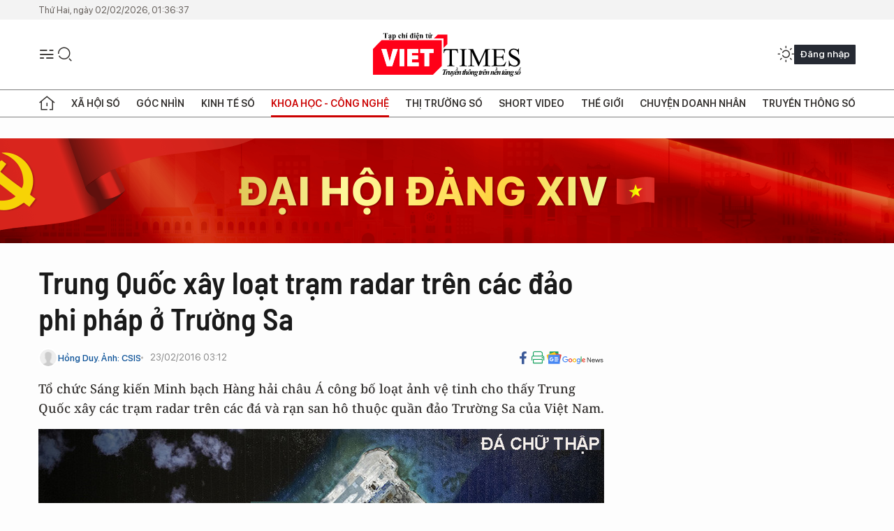

--- FILE ---
content_type: text/html;charset=utf-8
request_url: https://viettimes.vn/trung-quoc-xay-loat-tram-radar-tren-cac-dao-phi-phap-o-truong-sa-post20315.html
body_size: 26098
content:
<!DOCTYPE html> <html lang="vi"> <head> <title>Trung Quốc xây loạt trạm radar trên các đảo phi pháp ở Trường Sa | TẠP CHÍ ĐIỆN TỬ VIETTIMES</title> <meta name="description" content="Tổ chức Sáng kiến Minh bạch Hàng hải châu Á công bố loạt ảnh vệ tinh cho thấy Trung Quốc xây các trạm radar trên các đá và rạn san hô thuộc quần đảo Trường Sa của Việt Nam."/> <meta name="keywords" content="tên lửa,Trung Quốc,dao,Rađa,vệ tinh,nghi ngờ,Bắc Kinh,chiếm đóng,viettimes,viettimes.vn,truyền thông số,trang tin tức"/> <meta name="news_keywords" content="tên lửa,Trung Quốc,dao,Rađa,vệ tinh,nghi ngờ,Bắc Kinh,chiếm đóng,viettimes,viettimes.vn,truyền thông số,trang tin tức"/> <meta http-equiv="Content-Type" content="text/html; charset=utf-8" /> <meta http-equiv="X-UA-Compatible" content="IE=edge"/> <meta http-equiv="refresh" content="1800" /> <meta name="revisit-after" content="1 days" /> <meta name="viewport" content="width=device-width, initial-scale=1"> <meta http-equiv="content-language" content="vi" /> <meta name="format-detection" content="telephone=no"/> <meta name="format-detection" content="address=no"/> <meta name="apple-mobile-web-app-capable" content="yes"> <meta name="apple-mobile-web-app-status-bar-style" content="black"> <meta name="apple-mobile-web-app-title" content="TẠP CHÍ ĐIỆN TỬ VIETTIMES"/> <meta name="referrer" content="no-referrer-when-downgrade"/> <link rel="shortcut icon" href="https://cdn.viettimes.vn/assets/web/styles/img/favicon.ico" type="image/x-icon" /> <link rel="preconnect" href="https://cdn.viettimes.vn"/> <link rel="dns-prefetch" href="https://cdn.viettimes.vn"/> <link rel="dns-prefetch" href="//www.google-analytics.com" /> <link rel="dns-prefetch" href="//www.googletagmanager.com" /> <link rel="dns-prefetch" href="//stc.za.zaloapp.com" /> <link rel="dns-prefetch" href="//fonts.googleapis.com" /> <script> var cmsConfig = { domainDesktop: 'https://viettimes.vn', domainMobile: 'https://viettimes.vn', domainApi: 'https://api.viettimes.vn', domainStatic: 'https://cdn.viettimes.vn', domainLog: 'https://log.viettimes.vn', googleAnalytics: 'G-9VXR93J6QG', siteId: 0, pageType: 1, objectId: 20315, adsZone: 56, allowAds: true, adsLazy: true, antiAdblock: true, }; var USER_AGENT=window.navigator&&(window.navigator.userAgent||window.navigator.vendor)||window.opera||"",IS_MOBILE=/Android|webOS|iPhone|iPod|BlackBerry|Windows Phone|IEMobile|Mobile Safari|Opera Mini/i.test(USER_AGENT),IS_REDIRECT=!1;function setCookie(e,o,i){var n=new Date,i=(n.setTime(n.getTime()+24*i*60*60*1e3),"expires="+n.toUTCString());document.cookie=e+"="+o+"; "+i+";path=/;"}function getCookie(e){var o=document.cookie.indexOf(e+"="),i=o+e.length+1;return!o&&e!==document.cookie.substring(0,e.length)||-1===o?null:(-1===(e=document.cookie.indexOf(";",i))&&(e=document.cookie.length),unescape(document.cookie.substring(i,e)))}; </script> <script> if(USER_AGENT && USER_AGENT.indexOf("facebot") <= 0 && USER_AGENT.indexOf("facebookexternalhit") <= 0) { var query = ''; var hash = ''; if (window.location.search) query = window.location.search; if (window.location.hash) hash = window.location.hash; var canonicalUrl = 'https://viettimes.vn/trung-quoc-xay-loat-tram-radar-tren-cac-dao-phi-phap-o-truong-sa-post20315.html' + query + hash ; var curUrl = decodeURIComponent(window.location.href); if(!location.port && canonicalUrl.startsWith("http") && curUrl != canonicalUrl){ window.location.replace(canonicalUrl); } } </script> <meta name="author" content="TẠP CHÍ ĐIỆN TỬ VIETTIMES" /> <meta name="copyright" content="Copyright © 2026 by TẠP CHÍ ĐIỆN TỬ VIETTIMES" /> <meta name="RATING" content="GENERAL" /> <meta name="GENERATOR" content="TẠP CHÍ ĐIỆN TỬ VIETTIMES" /> <meta content="TẠP CHÍ ĐIỆN TỬ VIETTIMES" itemprop="sourceOrganization" name="source"/> <meta content="news" itemprop="genre" name="medium"/> <meta name="robots" content="noarchive, max-image-preview:large, index, follow" /> <meta name="GOOGLEBOT" content="noarchive, max-image-preview:large, index, follow" /> <link rel="canonical" href="https://viettimes.vn/trung-quoc-xay-loat-tram-radar-tren-cac-dao-phi-phap-o-truong-sa-post20315.html" /> <meta property="og:site_name" content="TẠP CHÍ ĐIỆN TỬ VIETTIMES"/> <meta property="og:rich_attachment" content="true"/> <meta property="og:type" content="article"/> <meta property="og:url" content="https://viettimes.vn/trung-quoc-xay-loat-tram-radar-tren-cac-dao-phi-phap-o-truong-sa-post20315.html"/> <meta property="og:image" content="https://cdn.viettimes.vn/images/8f57e31090c6e6a8f88d6b852c8b04f7e489b74aa78e52d1abadf73fd8389b16e30df8b3d1a9f5ffe821a16f4f2005f691c9f983fec6ace704d1cc0026dc60f9/15a_XGUW.jpg.webp"/> <meta property="og:image:width" content="1200"/> <meta property="og:image:height" content="630"/> <meta property="og:title" content="Trung Quốc xây loạt trạm radar trên các đảo phi pháp ở Trường Sa"/> <meta property="og:description" content="Tổ chức Sáng kiến Minh bạch Hàng hải châu Á công bố loạt ảnh vệ tinh cho thấy Trung Quốc xây các trạm radar trên các đá và rạn san hô thuộc quần đảo Trường Sa của Việt Nam."/> <meta name="twitter:card" value="summary"/> <meta name="twitter:url" content="https://viettimes.vn/trung-quoc-xay-loat-tram-radar-tren-cac-dao-phi-phap-o-truong-sa-post20315.html"/> <meta name="twitter:title" content="Trung Quốc xây loạt trạm radar trên các đảo phi pháp ở Trường Sa"/> <meta name="twitter:description" content="Tổ chức Sáng kiến Minh bạch Hàng hải châu Á công bố loạt ảnh vệ tinh cho thấy Trung Quốc xây các trạm radar trên các đá và rạn san hô thuộc quần đảo Trường Sa của Việt Nam."/> <meta name="twitter:image" content="https://cdn.viettimes.vn/images/8f57e31090c6e6a8f88d6b852c8b04f7e489b74aa78e52d1abadf73fd8389b16e30df8b3d1a9f5ffe821a16f4f2005f691c9f983fec6ace704d1cc0026dc60f9/15a_XGUW.jpg.webp"/> <meta name="twitter:site" content="@TẠP CHÍ ĐIỆN TỬ VIETTIMES"/> <meta name="twitter:creator" content="@TẠP CHÍ ĐIỆN TỬ VIETTIMES"/> <meta property="article:publisher" content="https://web.facebook.com/viettimes.vn" /> <meta property="article:tag" content="tên lửa,Trung Quốc,dao,Rađa,vệ tinh,nghi ngờ,Bắc Kinh,chiếm đóng,viettimes,viettimes.vn,truyền thông số,trang tin tức"/> <meta property="article:section" content="Báo chí số,Truyền thông số,Khoa học - Công nghệ " /> <meta property="article:published_time" content="2016-02-23T10:12:00+07:00"/> <meta property="article:modified_time" content="2016-02-23T15:03:46+07:00"/> <script type="application/ld+json"> { "@context": "http://schema.org", "@type": "Organization", "name": "TẠP CHÍ ĐIỆN TỬ VIETTIMES", "url": "https://viettimes.vn", "logo": "https://cdn.viettimes.vn/assets/web/styles/img/logo.png", "foundingDate": "2016", "founders": [ { "@type": "Person", "name": "Cơ quan của Hội Truyền thông số Việt Nam" } ], "address": [ { "@type": "PostalAddress", "streetAddress": "Hà Nội", "addressLocality": "Hà Nội City", "addressRegion": "Northeast", "postalCode": "100000", "addressCountry": "VNM" } ], "contactPoint": [ { "@type": "ContactPoint", "telephone": "+84-862-774-832", "contactType": "customer service" }, { "@type": "ContactPoint", "telephone": "+84-932-288-166", "contactType": "customer service" } ], "sameAs": [ "https://www.youtube.com/@TapchiVietTimes", "https://web.facebook.com/viettimes.vn/", "https://www.tiktok.com/@viettimes.vn?lang=vi-VN" ] } </script> <script type="application/ld+json"> { "@context" : "https://schema.org", "@type" : "WebSite", "name": "TẠP CHÍ ĐIỆN TỬ VIETTIMES", "url": "https://viettimes.vn", "alternateName" : "Tạp chí điện tử Viettimes, Cơ quan của Hội Truyền thông số Việt Nam", "potentialAction": { "@type": "SearchAction", "target": { "@type": "EntryPoint", "urlTemplate": "https:\/\/viettimes.vn/search/?q={search_term_string}" }, "query-input": "required name=search_term_string" } } </script> <script type="application/ld+json"> { "@context":"http://schema.org", "@type":"BreadcrumbList", "itemListElement":[ { "@type":"ListItem", "position":1, "item":{ "@id":"https://viettimes.vn/doi-song-bao-chi/", "name":"Báo chí số" } } ] } </script> <script type="application/ld+json"> { "@context": "http://schema.org", "@type": "NewsArticle", "mainEntityOfPage":{ "@type":"WebPage", "@id":"https://viettimes.vn/trung-quoc-xay-loat-tram-radar-tren-cac-dao-phi-phap-o-truong-sa-post20315.html" }, "headline": "Trung Quốc xây loạt trạm radar trên các đảo phi pháp ở Trường Sa", "description": "Tổ chức Sáng kiến Minh bạch Hàng hải châu Á công bố loạt ảnh vệ tinh cho thấy Trung Quốc xây các trạm radar trên các đá và rạn san hô thuộc quần đảo Trường Sa của Việt Nam.", "image": { "@type": "ImageObject", "url": "https://cdn.viettimes.vn/images/8f57e31090c6e6a8f88d6b852c8b04f7e489b74aa78e52d1abadf73fd8389b16e30df8b3d1a9f5ffe821a16f4f2005f691c9f983fec6ace704d1cc0026dc60f9/15a_XGUW.jpg.webp", "width" : 1200, "height" : 675 }, "datePublished": "2016-02-23T10:12:00+07:00", "dateModified": "2016-02-23T15:03:46+07:00", "author": { "@type": "Person", "name": "Hồng Duy. Ảnh: CSIS" }, "publisher": { "@type": "Organization", "name": "TẠP CHÍ ĐIỆN TỬ VIETTIMES", "logo": { "@type": "ImageObject", "url": "https:\/\/cdn.viettimes.vn/assets/web/styles/img/logo.png" } } } </script> <link rel="preload" href="https://cdn.viettimes.vn/assets/web/styles/fonts/audio/icomoon.woff" as="font" type="font/woff" crossorigin=""> <link rel="preload" href="https://cdn.viettimes.vn/assets/web/styles/fonts/icomoon/icomoon-12-12-25.woff" as="font" type="font/woff" crossorigin=""> <link rel="preload" href="https://cdn.viettimes.vn/assets/web/styles/fonts/SFProDisplay/SFProDisplay-BlackItalic.woff2" as="font" type="font/woff2" crossorigin=""> <link rel="preload" href="https://cdn.viettimes.vn/assets/web/styles/fonts/SFProDisplay/SFProDisplay-Bold.woff2" as="font" type="font/woff2" crossorigin=""> <link rel="preload" href="https://cdn.viettimes.vn/assets/web/styles/fonts/SFProDisplay/SFProDisplay-Semibold.woff2" as="font" type="font/woff2" crossorigin=""> <link rel="preload" href="https://cdn.viettimes.vn/assets/web/styles/fonts/SFProDisplay/SFProDisplay-Medium.woff2" as="font" type="font/woff2" crossorigin=""> <link rel="preload" href="https://cdn.viettimes.vn/assets/web/styles/fonts/SFProDisplay/SFProDisplay-Regular.woff2" as="font" type="font/woff2" crossorigin=""> <link rel="preload" href="https://cdn.viettimes.vn/assets/web/styles/fonts/BSC/BarlowSemiCondensed-Bold.woff2" as="font" type="font/woff2" crossorigin=""> <link rel="preload" href="https://cdn.viettimes.vn/assets/web/styles/fonts/BSC/BarlowSemiCondensed-SemiBold.woff2" as="font" type="font/woff2" crossorigin=""> <link rel="preload" href="https://cdn.viettimes.vn/assets/web/styles/fonts/NotoSerif/NotoSerif-Bold.woff2" as="font" type="font/woff2" crossorigin=""> <link rel="preload" href="https://cdn.viettimes.vn/assets/web/styles/fonts/NotoSerif/NotoSerif-Medium.woff2" as="font" type="font/woff2" crossorigin=""> <link rel="preload" href="https://cdn.viettimes.vn/assets/web/styles/fonts/NotoSerif/NotoSerif-Regular.woff2" as="font" type="font/woff2" crossorigin=""> <link rel="preload" href="https://cdn.viettimes.vn/assets/web/styles/fonts/PoppinsZ/PoppinsZ-SemiBold.woff2" as="font" type="font/woff2" crossorigin=""> <link rel="preload" href="https://cdn.viettimes.vn/assets/web/styles/fonts/PoppinsZ/PoppinsZ-Medium.woff2" as="font" type="font/woff2" crossorigin=""> <link rel="preload" href="https://cdn.viettimes.vn/assets/web/styles/fonts/PoppinsZ/PoppinsZ-Regular.woff2" as="font" type="font/woff2" crossorigin=""> <link rel="preload" href="https://cdn.viettimes.vn/assets/web/styles/css/main.min-1.0.32.css" as="style"> <link rel="preload" href="https://cdn.viettimes.vn/assets/web/js/main.min-1.0.31.js" as="script"> <link rel="preload" href="https://cdn.viettimes.vn/assets/web/js/detail.min-1.0.15.js" as="script"> <link id="cms-style" rel="stylesheet" href="https://cdn.viettimes.vn/assets/web/styles/css/main.min-1.0.32.css"> <script type="text/javascript"> var _metaOgUrl = 'https://viettimes.vn/trung-quoc-xay-loat-tram-radar-tren-cac-dao-phi-phap-o-truong-sa-post20315.html'; var page_title = document.title; var tracked_url = window.location.pathname + window.location.search + window.location.hash; var cate_path = 'doi-song-bao-chi'; if (cate_path.length > 0) { tracked_url = "/" + cate_path + tracked_url; } </script> <script async="" src="https://www.googletagmanager.com/gtag/js?id=G-9VXR93J6QG"></script> <script> if(!IS_REDIRECT){ window.dataLayer = window.dataLayer || []; function gtag(){dataLayer.push(arguments);} gtag('js', new Date()); gtag('config', 'G-9VXR93J6QG', {page_path: tracked_url}); } </script> </head> <body class="detail-normal"> <div id="sdaWeb_SdaMasthead" class="rennab banner-top" data-platform="1" data-position="Web_SdaMasthead" style="display:none"> </div> <header class="site-header"> <div class="top-header"> <time class="time" id="today"></time> </div> <div class="grid"> <div class="menu-search"> <i class="ic-menu"></i> <div class="search"> <i class="ic-search"></i> <div class="search-form"> <div class="advance-search"> <input type="text" class="txtsearch" placeholder="Nhập từ khóa cần tìm"> <select id="dlMode" class="select-mode"> <option value="4" selected="">Tìm theo tiêu đề</option> <option value="5">Bài viết</option> <option value="2">Tác giả</option> </select> </div> <button type="button" class="btn btn_search" aria-label="Tìm kiếm"> <i class="ic-search"></i>Tìm kiếm </button> </div> </div> </div> <a class="logo" href="https://viettimes.vn" title="TẠP CHÍ ĐIỆN TỬ VIETTIMES">TẠP CHÍ ĐIỆN TỬ VIETTIMES</a> <div class="hdr-action"> <a href="javascript:void(0);" class="notification" title="Nhận thông báo"> <i class="ic-notification"></i> </a> <a href="javascript:void(0);" class="dark-mode" title="Chế độ tối"> <i class="ic-sun"></i> <i class="ic-moon"></i> </a> <div class="wrap-user user-profile"></div> </div> </div> <ul class="menu"> <li class="main"> <a href="/" class="menu-heading" title="Trang chủ"><i class="ic-home"></i></a> </li> <li class="main" data-id="175"> <a class="menu-heading" href="https://viettimes.vn/xa-hoi-so/" title="Xã hội số">Xã hội số</a> <div class="cate-news loading" data-zone="175"></div> </li> <li class="main" data-id="115"> <a class="menu-heading" href="https://viettimes.vn/goc-nhin-truyen-thong/" title="Góc nhìn">Góc nhìn</a> <div class="cate-news loading" data-zone="115"></div> </li> <li class="main" data-id="3"> <a class="menu-heading" href="https://viettimes.vn/kinh-te-so/" title="Kinh tế số">Kinh tế số</a> <div class="cate-news loading" data-zone="3"></div> </li> <li class="main" data-id="109"> <a class="menu-heading active" href="https://viettimes.vn/khoa-hoc-cong-nghe/" title="Khoa học - Công nghệ ">Khoa học - Công nghệ </a> <div class="cate-news loading" data-zone="109"></div> </li> <li class="main" data-id="189"> <a class="menu-heading" href="https://viettimes.vn/thi-truong-so/" title="Thị trường số">Thị trường số</a> <div class="cate-news loading" data-zone="189"></div> </li> <li class="main" data-id="195"> <a class="menu-heading" href="https://viettimes.vn/short/" title="Short Video">Short Video</a> <div class="cate-news loading" data-zone="195"></div> </li> <li class="main" data-id="121"> <a class="menu-heading" href="https://viettimes.vn/the-gioi/" title="Thế giới">Thế giới</a> <div class="cate-news loading" data-zone="121"></div> </li> <li class="main" data-id="38"> <a class="menu-heading" href="https://viettimes.vn/doanh-nghiep-doanh-nhan/" title="Chuyện doanh nhân ">Chuyện doanh nhân </a> <div class="cate-news loading" data-zone="38"></div> </li> <li class="main" data-id="116"> <a class="menu-heading" href="https://viettimes.vn/vdca/" title="Truyền thông số">Truyền thông số</a> <div class="cate-news loading" data-zone="116"></div> </li> </ul> </header> <div class="big-menu-vertical"> <div class="hdr-action"> <i class="ic-close">close</i> <a href="#" class="notification"> <i class="ic-notification"></i> </a> <a href="#" class="dark-mode hidden"> <i class="ic-sun"></i> <i class="ic-moon"></i> </a> <a href="#" class="btn-modal" data-target="loginModal"> Đăng nhập </a> </div> <ul class="menu"> <li class="main"> <a href="/" class="menu-heading" title="Trang chủ"><i class="ic-home"></i>Trang chủ</a> </li> <li class="main"> <a class="menu-heading" href="https://viettimes.vn/xa-hoi-so/" title="Xã hội số">Xã hội số</a> <i class="ic-chevron-down"></i> <ul class="sub-menu"> <li class="main"> <a href="https://viettimes.vn/xa-hoi-su-kien/" title="Xã hội">Xã hội</a> </li> <li class="main"> <a href="https://viettimes.vn/phap-luat/" title="Pháp luật">Pháp luật</a> </li> <li class="main"> <a href="https://viettimes.vn/xa-hoi/y-te/" title="Y tế">Y tế</a> </li> </ul> </li> <li class="main"> <a class="menu-heading" href="https://viettimes.vn/goc-nhin-truyen-thong/" title="Góc nhìn">Góc nhìn</a> </li> <li class="main"> <a class="menu-heading" href="https://viettimes.vn/kinh-te-so/" title="Kinh tế số">Kinh tế số</a> <i class="ic-chevron-down"></i> <ul class="sub-menu"> <li class="main"> <a href="https://viettimes.vn/bat-dong-san/" title="Bất động sản">Bất động sản</a> </li> <li class="main"> <a href="https://viettimes.vn/kinh-te-du-lieu/du-lieu/" title="Dữ liệu">Dữ liệu</a> </li> <li class="main"> <a href="https://viettimes.vn/kinh-te-du-lieu/quan-tri/" title="Kinh Doanh">Kinh Doanh</a> </li> <li class="main"> <a href="https://viettimes.vn/chung-khoan/" title="Chứng khoán">Chứng khoán</a> </li> </ul> </li> <li class="main"> <a class="menu-heading active" href="https://viettimes.vn/khoa-hoc-cong-nghe/" title="Khoa học - Công nghệ ">Khoa học - Công nghệ </a> <i class="ic-chevron-down"></i> <ul class="sub-menu"> <li class="main"> <a href="https://viettimes.vn/ai/" title="AI">AI</a> </li> <li class="main"> <a href="https://viettimes.vn/cong-nghe/chuyen-doi-so/" title="Chuyển đổi số">Chuyển đổi số</a> </li> <li class="main"> <a href="https://viettimes.vn/ha-tang-so/" title="Hạ tầng số">Hạ tầng số</a> </li> </ul> </li> <li class="main"> <a class="menu-heading" href="https://viettimes.vn/thi-truong-so/" title="Thị trường số">Thị trường số</a> <i class="ic-chevron-down"></i> <ul class="sub-menu"> <li class="main"> <a href="https://viettimes.vn/oto-xe-may/" title="Xe">Xe</a> </li> <li class="main"> <a href="https://viettimes.vn/san-pham-dich-vu/" title="Sản phẩm dịch vụ">Sản phẩm dịch vụ</a> </li> <li class="main"> <a href="https://viettimes.vn/tu-van-tieu-dung/" title="Tư vấn tiêu dùng">Tư vấn tiêu dùng</a> </li> </ul> </li> <li class="main"> <a class="menu-heading" href="https://viettimes.vn/the-gioi/" title="Thế giới">Thế giới</a> <i class="ic-chevron-down"></i> <ul class="sub-menu"> <li class="main"> <a href="https://viettimes.vn/chuyen-la/" title="Chuyện lạ">Chuyện lạ</a> </li> <li class="main"> <a href="https://viettimes.vn/the-gioi/phan-tich/" title="Phân tích">Phân tích</a> </li> <li class="main"> <a href="https://viettimes.vn/cong-nghe-moi/" title="Công nghệ mới">Công nghệ mới</a> </li> </ul> </li> <li class="main"> <a class="menu-heading" href="https://viettimes.vn/doanh-nghiep-doanh-nhan/" title="Chuyện doanh nhân ">Chuyện doanh nhân </a> </li> <li class="main"> <a class="menu-heading" href="https://viettimes.vn/vdca/" title="Truyền thông số">Truyền thông số</a> </li> <li class="main"> <a class="menu-heading" href="https://viettimes.vn/multimedia/" title="Viettimes Media">Viettimes Media</a> <i class="ic-chevron-down"></i> <ul class="sub-menu"> <li class="main"> <a href="https://viettimes.vn/anh/" title="Ảnh">Ảnh</a> </li> <li class="main"> <a href="https://viettimes.vn/video/" title="Video">Video</a> </li> <li class="main"> <a href="https://viettimes.vn/short/" title="Short Video">Short Video</a> </li> <li class="main"> <a href="https://viettimes.vn/emagazine/" title="Emagazine">Emagazine</a> </li> <li class="main"> <a href="https://viettimes.vn/infographic/" title="Infographic">Infographic</a> </li> </ul> </li> </ul> </div> <div class="site-body"> <div id="sdaWeb_SdaAfterMenu" class="rennab " data-platform="1" data-position="Web_SdaAfterMenu" style="display:none"> </div> <div class="container"> <div id="sdaWeb_SdaTop" class="rennab " data-platform="1" data-position="Web_SdaTop" style="display:none"> </div> <div class="col"> <div class="main-col"> <div class="article"> <div class="article__header"> <h1 class="article__title cms-title "> Trung Quốc xây loạt trạm radar trên các đảo phi pháp ở Trường Sa </h1> <div class="article__meta"> <div class="wrap-meta"> <div class="author"> <div class="wrap-avatar"> <img src="https://cdn.viettimes.vn/assets/web/styles/img/no-ava.png" alt="Hồng Duy. Ảnh: CSIS"> </div> <div class="author-info"> <a class="name" href="#" title="Hồng Duy. Ảnh: CSIS">Hồng Duy. Ảnh: CSIS</a> </div> </div> <time class="time" datetime="2016-02-23T10:12:00+07:00" data-time="1456197120" data-friendly="false">23/02/2016 10:12</time> <meta class="cms-date" itemprop="datePublished" content="2016-02-23T10:12:00+07:00"> </div> <div class="social article__social"> <a href="javascript:void(0);" class="item" data-href="https://viettimes.vn/trung-quoc-xay-loat-tram-radar-tren-cac-dao-phi-phap-o-truong-sa-post20315.html" data-rel="facebook" title="Facebook"> <i class="ic-facebook"></i> </a> <a href="javascript:void(0);" class="sendprint" title="In bài viết"><i class="ic-print"></i></a> <a href="https://news.google.com/publications/CAAiEE6ezvPKAM1ok3I5MxAd5DYqFAgKIhBOns7zygDNaJNyOTMQHeQ2?hl=vi" target="_blank" title="Google News"> <i class="ic-gg-news"> </i> </a> </div> </div> <div class="article__sapo cms-desc"> Tổ chức S&aacute;ng kiến Minh bạch H&agrave;ng hải ch&acirc;u &Aacute; c&ocirc;ng bố loạt ảnh vệ tinh cho thấy Trung Quốc x&acirc;y c&aacute;c trạm radar tr&ecirc;n c&aacute;c đ&aacute; v&agrave; rạn san h&ocirc; thuộc quần đảo Trường Sa của Việt Nam. </div> <div id="sdaWeb_SdaArticleAfterSapo" class="rennab " data-platform="1" data-position="Web_SdaArticleAfterSapo" style="display:none"> </div> <figure class="article__avatar "> <img class="cms-photo" src="https://cdn.viettimes.vn/images/a59333bb5f4bca67a33c8cc66920c3732fd327c21025c494ad259aee34d5bb488efbdd7c46ebb3f4c23346a7af041036/15a_XGUW.jpg" alt="Trung Quốc xây loạt trạm radar trên các đảo phi pháp ở Trường Sa" cms-photo-caption="Trung Quốc xây loạt trạm radar trên các đảo phi pháp ở Trường Sa"/> </figure> <div id="sdaWeb_SdaArticleAfterAvatar" class="rennab " data-platform="1" data-position="Web_SdaArticleAfterAvatar" style="display:none"> </div> </div> <div class="article__social features"> <a href="javascript:void(0);" class="item fb" data-href="https://viettimes.vn/trung-quoc-xay-loat-tram-radar-tren-cac-dao-phi-phap-o-truong-sa-post20315.html" data-rel="facebook" title="Facebook"> <i class="ic-facebook"></i> </a> <a href="javascript:void(0);" class="print sendprint" title="In bài viết"><i class="ic-print"></i></a> <a href="javascript:void(0);" class="mail sendmail" data-href="https://viettimes.vn/trung-quoc-xay-loat-tram-radar-tren-cac-dao-phi-phap-o-truong-sa-post20315.html" data-rel="Gửi mail"> <i class="ic-mail"></i> </a> <a href="javascript:void(0);" class="item link" data-href="https://viettimes.vn/trung-quoc-xay-loat-tram-radar-tren-cac-dao-phi-phap-o-truong-sa-post20315.html" data-rel="copy"> <i class="ic-link"></i> </a> <a href="javascript:void(0);" onclick="ME.sendBookmark(this,20315);" class="bookmark btnBookmark hidden" title="Lưu tin" data-type="1" data-id="20315"> <i class="ic-bookmark"></i>Lưu tin </a> </div> <div class="article__body zce-content-body cms-body" itemprop="articleBody"> <style>.t1 { line-height: 1.42857em; }</style>
<table align="center"> <tbody> <tr> <td caption=""><img src="[data-uri]" class="lazyload cms-photo" data-large-src="https://cdn.viettimes.vn/images/d2d8ecceb7f9fb92fdc6d38a7b8876b150c207df147c92fa63b9bcc164011ec295ea13724b0c91e2f97ec69aed1b7667f10b4ca2d509bfdff9bb97bd018a2e9d/xaydung1_QGBK.jpg" data-src="https://cdn.viettimes.vn/images/a59333bb5f4bca67a33c8cc66920c3732fd327c21025c494ad259aee34d5bb48c24912f7a42595ed0e02779ba9d60ba54754480edeb18b1500cbe3e2aab732fa/xaydung1_QGBK.jpg" alt="Không lâu sau sự việc Bắc Kinh đưa tên lửa phòng không tới đảo Phú Lâm, thuộc quần đảo Hoàng Sa của Việt Nam và Trung Quốc đang chiếm đóng trái phép, ảnh vệ tinh tiếp tục phát hiện các hoạt động của Trung Quốc trên các đảo nhân tạo mà nước này xây dựng bất hợp pháp trên quần đảo Trường Sa của Việt Nam. Cụ thể, các hoạt động xây dựng đang diễn ra trên đá Ga Ven, đá Tư Nghĩa, đá Gạc Ma hay đặc biệt là đá Châu Viên, có thể phục vụ cho chiến lược dài hạn của Trung Quốc ở Biển Đông, Tổ chức Sáng kiến Minh bạch Hàng hải châu Á, thuộc Trung tâm Nghiên cứu Chiến lược và Quốc tế (CSIS) cho hay. Ảnh vệ tinh cho thấy các hoạt động xây dựng của Trung Quốc trên đá Châu Viên ngày 24/1/2016. Cận cảnh phía nam đá Châu Viên, nơi các chuyên gia nghi ngờ Trung Quốc xây dựng tháp quan sát, trạm thông tin liên lạc và radar. Một góc khác về đá Châu Viên, nơi các hoạt động xây dựng được cho là đang diễn ra ở mức độ đặc biệt. Bên cạnh Châu Viên, Trung Quốc cũng tiến hành các hoạt động xây dựng trên các thực thể chiếm đóng bất hợp pháp khác ở quần đảo Trường Sa của Việt Nam. Trạm radar tình nghi trên đá Ga Ven hôm 12/2/2016. Cận cảnh công trình nghi là trạm radar trênđá Ga Ven. Trạm radar trên đá Tư Nghĩa trong ảnh chụp ngày 7/2/2016. Cận cảnh trạm radar tình nghi ở phía đông đá Tư Nghĩa. Các trạm radar trên đá Gạc Ma trong ảnh chụp ngày 9/2/2016. Cận cảnh trạm radar nằm ở phía bắc đá Gạc Ma. Theo Zing" title="Không lâu sau sự việc Bắc Kinh đưa tên lửa phòng không tới đảo Phú Lâm, thuộc quần đảo Hoàng Sa của Việt Nam và Trung Quốc đang chiếm đóng trái phép, ảnh vệ tinh tiếp tục phát hiện các hoạt động của Trung Quốc trên các đảo nhân tạo mà nước này xây dựng bất hợp pháp trên quần đảo Trường Sa của Việt Nam. Cụ thể, các hoạt động xây dựng đang diễn ra trên đá Ga Ven, đá Tư Nghĩa, đá Gạc Ma hay đặc biệt là đá Châu Viên, có thể phục vụ cho chiến lược dài hạn của Trung Quốc ở Biển Đông, Tổ chức Sáng kiến Minh bạch Hàng hải châu Á, thuộc Trung tâm Nghiên cứu Chiến lược và Quốc tế (CSIS) cho hay. Ảnh vệ tinh cho thấy các hoạt động xây dựng của Trung Quốc trên đá Châu Viên ngày 24/1/2016. Cận cảnh phía nam đá Châu Viên, nơi các chuyên gia nghi ngờ Trung Quốc xây dựng tháp quan sát, trạm thông tin liên lạc và radar. Một góc khác về đá Châu Viên, nơi các hoạt động xây dựng được cho là đang diễn ra ở mức độ đặc biệt. Bên cạnh Châu Viên, Trung Quốc cũng tiến hành các hoạt động xây dựng trên các thực thể chiếm đóng bất hợp pháp khác ở quần đảo Trường Sa của Việt Nam. Trạm radar tình nghi trên đá Ga Ven hôm 12/2/2016. Cận cảnh công trình nghi là trạm radar trênđá Ga Ven. Trạm radar trên đá Tư Nghĩa trong ảnh chụp ngày 7/2/2016. Cận cảnh trạm radar tình nghi ở phía đông đá Tư Nghĩa. Các trạm radar trên đá Gạc Ma trong ảnh chụp ngày 9/2/2016. Cận cảnh trạm radar nằm ở phía bắc đá Gạc Ma. Theo Zing"> <table align="center"> <tbody> <tr> <td caption=""> <p>Không lâu sau sự việc Bắc Kinh đưa tên lửa phòng không tới đảo Phú Lâm, thuộc quần đảo Hoàng Sa của Việt Nam và Trung Quốc đang chiếm đóng trái phép, ảnh vệ tinh tiếp tục phát hiện các hoạt động của Trung Quốc trên các đảo nhân tạo mà nước này xây dựng bất hợp pháp trên quần đảo Trường Sa của Việt Nam. Cụ thể, các hoạt động xây dựng đang diễn ra trên đá Ga Ven, đá Tư Nghĩa, đá Gạc Ma hay đặc biệt là đá Châu Viên, có thể phục vụ cho chiến lược dài hạn của Trung Quốc ở Biển Đông, Tổ chức Sáng kiến Minh bạch Hàng hải châu Á, thuộc Trung tâm Nghiên cứu Chiến lược và Quốc tế (CSIS) cho hay.</p></td> </tr> </tbody> </table> <table align="center"> <tbody> <tr> <td><img src="[data-uri]" class="lazyload cms-photo" data-large-src="https://cdn.viettimes.vn/images/d2d8ecceb7f9fb92fdc6d38a7b8876b150c207df147c92fa63b9bcc164011ec2460dc06e294566ac41b7f107fe295c8afe5e00bd1392854cf3ab0ef1431361b7/xaydung2_FFSB.jpg" data-src="https://cdn.viettimes.vn/images/a59333bb5f4bca67a33c8cc66920c3732fd327c21025c494ad259aee34d5bb48d991a4f16d9029c7ca23b426b5a1d4934754480edeb18b1500cbe3e2aab732fa/xaydung2_FFSB.jpg" alt="Ảnh vệ tinh cho thấy các hoạt động xây dựng của Trung Quốc trên đá Châu Viên ngày 24/1/2016." title="Ảnh vệ tinh cho thấy các hoạt động xây dựng của Trung Quốc trên đá Châu Viên ngày 24/1/2016."></td> </tr> <tr> <td caption=""> <p>Ảnh vệ tinh cho thấy các hoạt động xây dựng của Trung Quốc trên đá Châu Viên ngày 24/1/2016.</p></td> </tr> </tbody> </table> <table align="center"> <tbody> <tr> <td><img src="[data-uri]" class="lazyload cms-photo" data-large-src="https://cdn.viettimes.vn/images/d2d8ecceb7f9fb92fdc6d38a7b8876b150c207df147c92fa63b9bcc164011ec20d0f7f6eb0b3e02f0d1779b11a699c4b9e6cc3c44bc2ba3d2dfa9ab4c6813f96/xaydung3_GQJJ.jpg" data-src="https://cdn.viettimes.vn/images/a59333bb5f4bca67a33c8cc66920c3732fd327c21025c494ad259aee34d5bb48f32001d0c5a682552001aa80e779e2ba4754480edeb18b1500cbe3e2aab732fa/xaydung3_GQJJ.jpg" alt="Cận cảnh phía nam đá Châu Viên, nơi các chuyên gia nghi ngờ Trung Quốc xây dựng tháp quan sát, trạm thông tin liên lạc và radar." title="Cận cảnh phía nam đá Châu Viên, nơi các chuyên gia nghi ngờ Trung Quốc xây dựng tháp quan sát, trạm thông tin liên lạc và radar."></td> </tr> <tr> <td caption=""> <p>Cận cảnh phía nam đá Châu Viên, nơi các chuyên gia nghi ngờ Trung Quốc xây dựng tháp quan sát, trạm thông tin liên lạc và radar.</p></td> </tr> </tbody> </table> <table align="center"> <tbody> <tr> <td><img src="[data-uri]" class="lazyload cms-photo" data-large-src="https://cdn.viettimes.vn/images/d2d8ecceb7f9fb92fdc6d38a7b8876b191bd2d8258a58ac9daf5f8429b09dd511ee57498df720882b9d5f8b248e4b6f2100fd3bf5644dd73a30eb2623a03e4ee/dachauvien2_KTZI.jpg" data-src="https://cdn.viettimes.vn/images/0b161dfe49358bedb9434586e69c88e5129d2f83eaefcfdb3f7c9d17e0e8e96cb76906c81851b5aacc61cfd80ead77c631b3dedc7bb3eef40714dc0fee6e787a/dachauvien2_KTZI.jpg" alt="Một góc khác về đá Châu Viên, nơi các hoạt động xây dựng được cho là đang diễn ra ở mức độ đặc biệt." title="Một góc khác về đá Châu Viên, nơi các hoạt động xây dựng được cho là đang diễn ra ở mức độ đặc biệt."></td> </tr> <tr> <td caption=""> <p>Một góc khác về đá Châu Viên, nơi các hoạt động xây dựng được cho là đang diễn ra ở mức độ đặc biệt.</p></td> </tr> </tbody> </table> <table align="center"> <tbody> <tr> <td><img src="[data-uri]" class="lazyload cms-photo" data-large-src="https://cdn.viettimes.vn/images/d2d8ecceb7f9fb92fdc6d38a7b8876b150c207df147c92fa63b9bcc164011ec2ccee0aa075fc4bc3325b697c0e1a6743f2dbc5b6c4236ab863b116eb533b49f0/xaydung5_CSPC.jpg" data-src="https://cdn.viettimes.vn/images/a59333bb5f4bca67a33c8cc66920c3732fd327c21025c494ad259aee34d5bb480f26570c63ff9f1e555bbf5a54bb6ea44754480edeb18b1500cbe3e2aab732fa/xaydung5_CSPC.jpg" alt="Bên cạnh Châu Viên, Trung Quốc cũng tiến hành các hoạt động xây dựng trên các thực thể chiếm đóng bất hợp pháp khác ở quần đảo Trường Sa của Việt Nam. Trạm radar tình nghi trên đá Ga Ven hôm 12/2/2016." title="Bên cạnh Châu Viên, Trung Quốc cũng tiến hành các hoạt động xây dựng trên các thực thể chiếm đóng bất hợp pháp khác ở quần đảo Trường Sa của Việt Nam. Trạm radar tình nghi trên đá Ga Ven hôm 12/2/2016."></td> </tr> <tr> <td caption=""> <p>Bên cạnh Châu Viên, Trung Quốc cũng tiến hành các hoạt động xây dựng trên các thực thể chiếm đóng bất hợp pháp khác ở quần đảo Trường Sa của Việt Nam. Trạm radar tình nghi trên đá Ga Ven hôm 12/2/2016.</p></td> </tr> </tbody> </table> <table align="center"> <tbody> <tr> <td><img src="[data-uri]" class="lazyload cms-photo" data-large-src="https://cdn.viettimes.vn/images/d2d8ecceb7f9fb92fdc6d38a7b8876b150c207df147c92fa63b9bcc164011ec21f550da8c9364c69a48e2e683a4978cfaf1d36b34141f084d360cedafa3a2791/xaydung6_MYYV.jpg" data-src="https://cdn.viettimes.vn/images/a59333bb5f4bca67a33c8cc66920c3732fd327c21025c494ad259aee34d5bb482a15f8578848e399050650fc549b63b14754480edeb18b1500cbe3e2aab732fa/xaydung6_MYYV.jpg" alt="Cận cảnh công trình nghi là trạm radar trênđá Ga Ven." title="Cận cảnh công trình nghi là trạm radar trênđá Ga Ven."></td> </tr> <tr> <td caption=""> <p>Cận cảnh công trình nghi là trạm radar trên<span class="t1">đá Ga Ven</span><span class="t1">.</span></p></td> </tr> </tbody> </table> <table align="center"> <tbody> <tr> <td><img src="[data-uri]" class="lazyload cms-photo" data-large-src="https://cdn.viettimes.vn/images/d2d8ecceb7f9fb92fdc6d38a7b8876b150c207df147c92fa63b9bcc164011ec27eaf8c675fc16a5489878df6ee9432e00de8d0d5da1d3f3c9ee16d2f20701111/xaydung7_NYMI.jpg" data-src="https://cdn.viettimes.vn/images/a59333bb5f4bca67a33c8cc66920c3732fd327c21025c494ad259aee34d5bb48a1a23aedc8a84a23ce0042db74e568214754480edeb18b1500cbe3e2aab732fa/xaydung7_NYMI.jpg" alt="Trạm radar trên đá Tư Nghĩa trong ảnh chụp ngày 7/2/2016." title="Trạm radar trên đá Tư Nghĩa trong ảnh chụp ngày 7/2/2016."></td> </tr> <tr> <td caption=""> <p>Trạm radar trên đá Tư Nghĩa trong ảnh chụp ngày 7/2/2016.</p></td> </tr> </tbody> </table> <table align="center"> <tbody> <tr> <td><img src="[data-uri]" class="lazyload cms-photo" data-large-src="https://cdn.viettimes.vn/images/d2d8ecceb7f9fb92fdc6d38a7b8876b150c207df147c92fa63b9bcc164011ec24c29b37752e5d662f9d442a28e7cd6978ec2ef3b31c96b5363f215002f5ce560/xaydung8_LJAY.jpg" data-src="https://cdn.viettimes.vn/images/a59333bb5f4bca67a33c8cc66920c3732fd327c21025c494ad259aee34d5bb48de958c23440346a13e1ea8f3b1e714f44754480edeb18b1500cbe3e2aab732fa/xaydung8_LJAY.jpg" alt="Cận cảnh trạm radar tình nghi ở phía đông đá Tư Nghĩa." title="Cận cảnh trạm radar tình nghi ở phía đông đá Tư Nghĩa."></td> </tr> <tr> <td caption=""> <p>Cận cảnh trạm radar tình nghi ở phía đông đá Tư Nghĩa.</p></td> </tr> </tbody> </table> <table align="center"> <tbody> <tr> <td><img src="[data-uri]" class="lazyload cms-photo" data-large-src="https://cdn.viettimes.vn/images/d2d8ecceb7f9fb92fdc6d38a7b8876b191bd2d8258a58ac9daf5f8429b09dd51f83ac2abf7022f37259dc6005bde697e4e847473a893f73201291d3ee2a5177f/daogacma1_PYGV.jpg" data-src="https://cdn.viettimes.vn/images/0b161dfe49358bedb9434586e69c88e5788d6baedc1bd4904d7f3f0289b9c4c437c2e8930b27c1a67437a3d8752cd8364cde8d5187b08d664029c21cd6c7c133/daogacma1_PYGV.jpg" alt="Các trạm radar trên đá Gạc Ma trong ảnh chụp ngày 9/2/2016." title="Các trạm radar trên đá Gạc Ma trong ảnh chụp ngày 9/2/2016."></td> </tr> <tr> <td caption=""> <p>Các trạm radar trên đá Gạc Ma trong ảnh chụp ngày 9/2/2016.</p></td> </tr> </tbody> </table> <table align="center"> <tbody> <tr> <td><img src="[data-uri]" class="lazyload cms-photo" data-large-src="https://cdn.viettimes.vn/images/d2d8ecceb7f9fb92fdc6d38a7b8876b150c207df147c92fa63b9bcc164011ec263b0e89df02d294aebb815326ea76476cd9ec1571168f2708008dac683b59d31/xaydung10_OXQC.jpg" data-src="https://cdn.viettimes.vn/images/a59333bb5f4bca67a33c8cc66920c3732fd327c21025c494ad259aee34d5bb48fcae697b93a7595dda5cb719417419aaf2dbc5b6c4236ab863b116eb533b49f0/xaydung10_OXQC.jpg" alt="Cận cảnh trạm radar nằm ở phía bắc đá Gạc Ma." title="Cận cảnh trạm radar nằm ở phía bắc đá Gạc Ma."></td> </tr> <tr> <td caption=""> <p>Cận cảnh trạm radar nằm ở phía bắc đá Gạc Ma.</p></td> </tr> </tbody> </table><strong>Theo Zing</strong></td> </tr> </tbody>
</table> <div id="sdaWeb_SdaArticleAfterBody" class="rennab " data-platform="1" data-position="Web_SdaArticleAfterBody" style="display:none"> </div> <div class="related-news"> <h3 class="box-heading"> <span class="title">Tin liên quan</span> </h3> <div class="box-content" data-source="related-news"> <article class="story"> <h2 class="story__heading" data-tracking="19334"> <a class="cms-link " href="https://viettimes.vn/trung-quoc-sap-dua-chien-dau-co-va-ten-lua-den-truong-sa-hoang-sa-post19334.html" title="Trung Quốc sắp đưa chiến đấu cơ và tên lửa đến Trường Sa, Hoàng Sa?"> Trung Quốc sắp đưa chiến đấu cơ và tên lửa đến Trường Sa, Hoàng Sa? </a> </h2> </article> </div> </div> <div id="sdaMobile_SdaArticleAfterRelated" class="rennab " data-platform="1" data-position="Mobile_SdaArticleAfterRelated" style="display:none"> </div> <div class="article__tag"> <h3 class="box-heading"> <span class="title">Từ khóa: </span> </h3> <div class="box-content"> <a href="https://viettimes.vn/tu-khoa/ten-lua-tag13.html" title="tên lửa">#tên lửa</a> <a href="https://viettimes.vn/tu-khoa/trung-quoc-tag60.html" title="Trung Quốc">#Trung Quốc</a> <a href="https://viettimes.vn/tu-khoa/dao-tag3679.html" title="dao">#dao</a> <a href="https://viettimes.vn/tu-khoa/rada-tag9598.html" title="Rađa">#Rađa</a> <a href="https://viettimes.vn/tu-khoa/ve-tinh-tag5727.html" title="vệ tinh">#vệ tinh</a> <a href="https://viettimes.vn/tu-khoa/nghi-ngo-tag7534.html" title="nghi ngờ">#nghi ngờ</a> <a href="https://viettimes.vn/tu-khoa/bac-kinh-tag1558.html" title="Bắc Kinh">#Bắc Kinh</a> <a href="https://viettimes.vn/tu-khoa/chiem-dong-tag6285.html" title="chiếm đóng">#chiếm đóng</a> <a href="https://viettimes.vn/tu-khoa/viettimes-tag144739.html" title="viettimes">#viettimes</a> <a href="https://viettimes.vn/tu-khoa.html?q=viettimes.vn" title="viettimes.vn">#viettimes.vn</a> <a href="https://viettimes.vn/tu-khoa/truyen-thong-so-tag139896.html" title="truyền thông số">#truyền thông số</a> <a href="https://viettimes.vn/tu-khoa/trang-tin-tuc-tag1885.html" title="trang tin tức">#trang tin tức</a> </div> </div> <div id="sdaWeb_SdaArticleAfterTag" class="rennab " data-platform="1" data-position="Web_SdaArticleAfterTag" style="display:none"> </div> <div class="article__meta"> <div class="fb-like" data-href="https://viettimes.vn/trung-quoc-xay-loat-tram-radar-tren-cac-dao-phi-phap-o-truong-sa-post20315.html" data-width="" data-layout="button_count" data-action="like" data-size="small" data-share="true"></div> <a href="javascript:void(0);" onclick="ME.sendBookmark(this,20315);" class="bookmark btnBookmark hidden" title="Lưu tin" data-type="1" data-id="20315"> <i class="ic-bookmark"></i>Lưu tin </a> </div> <div class="wrap-comment" id="comment20315" data-id="20315" data-type="20"></div> <div id="sdaWeb_SdaArticleAfterComment" class="rennab " data-platform="1" data-position="Web_SdaArticleAfterComment" style="display:none"> </div> </div> </div> </div> <div class="sub-col"> <div id="sidebar-top-1"> <div class="hot-news"> <h3 class="box-heading"> <span class="title">Đọc nhiều</span> </h3> <div class="box-content" data-source="mostread-news"> <article class="story"> <figure class="story__thumb"> <a class="cms-link" href="https://viettimes.vn/singapore-bat-dau-lenh-cam-nhap-canh-doi-voi-nhung-du-khach-khong-mong-muon-post194303.html" title="Singapore bắt đầu lệnh cấm nhập cảnh đối với những du khách &#34;không mong muốn&#34;"> <img class="lazyload" src="[data-uri]" data-src="https://cdn.viettimes.vn/images/[base64]/singapore-bat-dau-lenh-cam-nhap-canh-doi-voi-nhung-du-khach-khong-mong-muon.jpg.webp" data-srcset="https://cdn.viettimes.vn/images/[base64]/singapore-bat-dau-lenh-cam-nhap-canh-doi-voi-nhung-du-khach-khong-mong-muon.jpg.webp 1x, https://cdn.viettimes.vn/images/[base64]/singapore-bat-dau-lenh-cam-nhap-canh-doi-voi-nhung-du-khach-khong-mong-muon.jpg.webp 2x" alt="Hành khách đi bộ qua khu vực quá cảnh của Sân bay Quốc tế Changi ở Singapore. Ảnh: AFP."> <noscript><img src="https://cdn.viettimes.vn/images/[base64]/singapore-bat-dau-lenh-cam-nhap-canh-doi-voi-nhung-du-khach-khong-mong-muon.jpg.webp" srcset="https://cdn.viettimes.vn/images/[base64]/singapore-bat-dau-lenh-cam-nhap-canh-doi-voi-nhung-du-khach-khong-mong-muon.jpg.webp 1x, https://cdn.viettimes.vn/images/[base64]/singapore-bat-dau-lenh-cam-nhap-canh-doi-voi-nhung-du-khach-khong-mong-muon.jpg.webp 2x" alt="Hành khách đi bộ qua khu vực quá cảnh của Sân bay Quốc tế Changi ở Singapore. Ảnh: AFP." class="image-fallback"></noscript> </a> </figure> <h2 class="story__heading" data-tracking="194303"> <a class="cms-link " href="https://viettimes.vn/singapore-bat-dau-lenh-cam-nhap-canh-doi-voi-nhung-du-khach-khong-mong-muon-post194303.html" title="Singapore bắt đầu lệnh cấm nhập cảnh đối với những du khách &#34;không mong muốn&#34;"> Singapore bắt đầu lệnh cấm nhập cảnh đối với những du khách "không mong muốn" </a> </h2> </article> <article class="story"> <figure class="story__thumb"> <a class="cms-link" href="https://viettimes.vn/arab-saudi-va-uae-tu-choi-ho-tro-my-tan-cong-iran-washington-doi-mat-the-kho-post194216.html" title="Arab Saudi và UAE từ chối hỗ trợ Mỹ tấn công Iran, Washington đối mặt thế khó"> <img class="lazyload" src="[data-uri]" data-src="https://cdn.viettimes.vn/images/[base64]/arab-saudi-va-uae-tu-choi-ho-tro-my-tan-cong-iran-washington-doi-mat-the-kho.png.webp" alt="Tàu sân bay lớp Nimitz USS Abraham Lincoln. Ảnh: Getty."> <noscript><img src="https://cdn.viettimes.vn/images/[base64]/arab-saudi-va-uae-tu-choi-ho-tro-my-tan-cong-iran-washington-doi-mat-the-kho.png.webp" alt="Tàu sân bay lớp Nimitz USS Abraham Lincoln. Ảnh: Getty." class="image-fallback"></noscript> </a> </figure> <h2 class="story__heading" data-tracking="194216"> <a class="cms-link " href="https://viettimes.vn/arab-saudi-va-uae-tu-choi-ho-tro-my-tan-cong-iran-washington-doi-mat-the-kho-post194216.html" title="Arab Saudi và UAE từ chối hỗ trợ Mỹ tấn công Iran, Washington đối mặt thế khó"> Arab Saudi và UAE từ chối hỗ trợ Mỹ tấn công Iran, Washington đối mặt thế khó </a> </h2> </article> <article class="story"> <figure class="story__thumb"> <a class="cms-link" href="https://viettimes.vn/cuu-tong-giam-doc-duoc-lanq-toi-khong-de-hen-ti-tien-den-muc-do-post194302.html" title="Cựu tổng giám đốc dược LanQ: “Tôi không đê hèn, ti tiện đến mức đó&#34;"> <img class="lazyload" src="[data-uri]" data-src="https://cdn.viettimes.vn/images/fc969af0d82e3131e9d58233fb74b038941788d1273c7bab904bc4caf0bbb27eef4037959855af6c665e8b04871c7be325741fce674319b54d57c4b639d9dbf7/1769852247199.jpg.webp" alt="Cựu tổng giám đốc dược LanQ: “Tôi không đê hèn, ti tiện đến mức đó&#34;"> <noscript><img src="https://cdn.viettimes.vn/images/fc969af0d82e3131e9d58233fb74b038941788d1273c7bab904bc4caf0bbb27eef4037959855af6c665e8b04871c7be325741fce674319b54d57c4b639d9dbf7/1769852247199.jpg.webp" alt="Cựu tổng giám đốc dược LanQ: “Tôi không đê hèn, ti tiện đến mức đó&#34;" class="image-fallback"></noscript> </a> </figure> <h2 class="story__heading" data-tracking="194302"> <a class="cms-link " href="https://viettimes.vn/cuu-tong-giam-doc-duoc-lanq-toi-khong-de-hen-ti-tien-den-muc-do-post194302.html" title="Cựu tổng giám đốc dược LanQ: “Tôi không đê hèn, ti tiện đến mức đó&#34;"> Cựu tổng giám đốc dược LanQ: “Tôi không đê hèn, ti tiện đến mức đó" </a> </h2> </article> <article class="story"> <figure class="story__thumb"> <a class="cms-link" href="https://viettimes.vn/chuong-trinh-san-xuat-may-bay-nem-bom-tam-xa-lien-luc-dia-duy-nhat-tren-the-gioi-co-nguoi-giam-sat-moi-post194101.html" title="Chương trình sản xuất máy bay ném bom tầm xa liên lục địa duy nhất trên thế giới có người giám sát mới"> <img class="lazyload" src="[data-uri]" data-src="https://cdn.viettimes.vn/images/[base64]/nga-thay-ceo-tupolev-giua-tranh-chap-voi-bo-quoc-phong-chuong-trinh-tu-160m-chiu-ap-luc-lon.jpg.webp" alt="Máy bay ném bom chiến lược Tu-160. Ảnh: MW."> <noscript><img src="https://cdn.viettimes.vn/images/[base64]/nga-thay-ceo-tupolev-giua-tranh-chap-voi-bo-quoc-phong-chuong-trinh-tu-160m-chiu-ap-luc-lon.jpg.webp" alt="Máy bay ném bom chiến lược Tu-160. Ảnh: MW." class="image-fallback"></noscript> </a> </figure> <h2 class="story__heading" data-tracking="194101"> <a class="cms-link " href="https://viettimes.vn/chuong-trinh-san-xuat-may-bay-nem-bom-tam-xa-lien-luc-dia-duy-nhat-tren-the-gioi-co-nguoi-giam-sat-moi-post194101.html" title="Chương trình sản xuất máy bay ném bom tầm xa liên lục địa duy nhất trên thế giới có người giám sát mới"> Chương trình sản xuất máy bay ném bom tầm xa liên lục địa duy nhất trên thế giới có người giám sát mới </a> </h2> </article> <article class="story"> <figure class="story__thumb"> <a class="cms-link" href="https://viettimes.vn/8-tau-khu-truc-my-da-vao-vi-tri-san-sang-tan-cong-tao-the-vay-ham-iran-post194317.html" title="8 tàu khu trục Mỹ đã vào vị trí sẵn sàng tấn công, tạo thế vây hãm Iran"> <img class="lazyload" src="[data-uri]" data-src="https://cdn.viettimes.vn/images/[base64]/8-tau-khu-truc-my-da-vao-vi-tri-san-sang-tan-cong-tao-the-vay-ham-iran.png.webp" alt="Tàu khu trục lớp Arleigh Burke và cảnh tên lửa Iran dội xuống lãnh thổ Israel. Ảnh: MW."> <noscript><img src="https://cdn.viettimes.vn/images/[base64]/8-tau-khu-truc-my-da-vao-vi-tri-san-sang-tan-cong-tao-the-vay-ham-iran.png.webp" alt="Tàu khu trục lớp Arleigh Burke và cảnh tên lửa Iran dội xuống lãnh thổ Israel. Ảnh: MW." class="image-fallback"></noscript> </a> </figure> <h2 class="story__heading" data-tracking="194317"> <a class="cms-link " href="https://viettimes.vn/8-tau-khu-truc-my-da-vao-vi-tri-san-sang-tan-cong-tao-the-vay-ham-iran-post194317.html" title="8 tàu khu trục Mỹ đã vào vị trí sẵn sàng tấn công, tạo thế vây hãm Iran"> 8 tàu khu trục Mỹ đã vào vị trí sẵn sàng tấn công, tạo thế vây hãm Iran </a> </h2> </article> </div> </div> <div id="sdaWeb_SdaRightHot1" class="rennab " data-platform="1" data-position="Web_SdaRightHot1" style="display:none"> </div> <div id="sdaWeb_SdaRightHot2" class="rennab " data-platform="1" data-position="Web_SdaRightHot2" style="display:none"> </div> <div class="new-news fyi-position"> <h3 class="box-heading"> <span class="title">Tin mới</span> </h3> <div class="box-content" data-source="latest-news"> <article class="story"> <figure class="story__thumb"> <a class="cms-link" href="https://viettimes.vn/sacombank-de-nghi-xu-ly-nguoi-dua-tin-sai-su-that-post166549.html" title="Sacombank đề nghị xử lý người đưa tin sai sự thật"> <img class="lazyload" src="[data-uri]" data-src="https://cdn.viettimes.vn/images/[base64]/584918732-578-0-1043-827-crop-1612327936569991201526-16165019007641408671694-0-0-393-700-crop-1616501903431921002867-1683476-0-35-393-664-crop-16834769648622090226906-8603.jpg.webp" alt="Năm 2022: Lợi nhuận trước thuế của Sacombank là 6.339 tỷ đồng, tỷ lệ nợ xấu được kiểm soát ở mức 0,93%"> <noscript><img src="https://cdn.viettimes.vn/images/[base64]/584918732-578-0-1043-827-crop-1612327936569991201526-16165019007641408671694-0-0-393-700-crop-1616501903431921002867-1683476-0-35-393-664-crop-16834769648622090226906-8603.jpg.webp" alt="Năm 2022: Lợi nhuận trước thuế của Sacombank là 6.339 tỷ đồng, tỷ lệ nợ xấu được kiểm soát ở mức 0,93%" class="image-fallback"></noscript> </a> </figure> <h2 class="story__heading" data-tracking="166549"> <a class="cms-link " href="https://viettimes.vn/sacombank-de-nghi-xu-ly-nguoi-dua-tin-sai-su-that-post166549.html" title="Sacombank đề nghị xử lý người đưa tin sai sự thật"> Sacombank đề nghị xử lý người đưa tin sai sự thật </a> </h2> </article> <article class="story"> <figure class="story__thumb"> <a class="cms-link" href="https://viettimes.vn/ngay-so-huu-tri-tue-264-day-lui-nan-vi-pham-ban-quyen-voi-tinh-than-hop-tac-hieu-qua-post166226.html" title="Ngày Sở hữu Trí tuệ 26/4: Đẩy lùi nạn vi phạm bản quyền với tinh thần hợp tác hiệu quả"> <img class="lazyload" src="[data-uri]" data-src="https://cdn.viettimes.vn/images/c692e9867c7f5232850ba79dde983fd275282615553163d4a9b996f703fefe298ebca746306fcdadf7b743942d51d82fefb754ccf0868482eb298b61f872e4a492e2d02ff21c33876a8ffe3fb235dcf92b8cec3de2ed18c3f9241deee31e2b05/hinh-anh-chien-dich-boot-out-piracy-4171.png.webp" alt="Đầu năm 2023, Premier League đã hợp tác với K+ để khởi động chiến dịch &#34;Boot Out Piracy&#34; (Đẩy lùi vi phạm bản quyền) trên các kênh truyền hình và kỹ thuật số tại Việt Nam"> <noscript><img src="https://cdn.viettimes.vn/images/c692e9867c7f5232850ba79dde983fd275282615553163d4a9b996f703fefe298ebca746306fcdadf7b743942d51d82fefb754ccf0868482eb298b61f872e4a492e2d02ff21c33876a8ffe3fb235dcf92b8cec3de2ed18c3f9241deee31e2b05/hinh-anh-chien-dich-boot-out-piracy-4171.png.webp" alt="Đầu năm 2023, Premier League đã hợp tác với K+ để khởi động chiến dịch &#34;Boot Out Piracy&#34; (Đẩy lùi vi phạm bản quyền) trên các kênh truyền hình và kỹ thuật số tại Việt Nam" class="image-fallback"></noscript> </a> </figure> <h2 class="story__heading" data-tracking="166226"> <a class="cms-link " href="https://viettimes.vn/ngay-so-huu-tri-tue-264-day-lui-nan-vi-pham-ban-quyen-voi-tinh-than-hop-tac-hieu-qua-post166226.html" title="Ngày Sở hữu Trí tuệ 26/4: Đẩy lùi nạn vi phạm bản quyền với tinh thần hợp tác hiệu quả"> Ngày Sở hữu Trí tuệ 26/4: Đẩy lùi nạn vi phạm bản quyền với tinh thần hợp tác hiệu quả </a> </h2> </article> <article class="story"> <figure class="story__thumb"> <a class="cms-link" href="https://viettimes.vn/ong-nguyen-viet-hung-duoc-bo-nhiem-giam-doc-so-thong-tin-va-truyen-thong-ha-noi-post165861.html" title="Ông Nguyễn Việt Hùng được bổ nhiệm Giám đốc Sở Thông tin và Truyền thông Hà Nội"> <img class="lazyload" src="[data-uri]" data-src="https://cdn.viettimes.vn/images/c692e9867c7f5232850ba79dde983fd23462b6fd9d147b4b262b423e1b9d4a6952059cef8fc05ff8c1cd3ff739308e516c9811e7f19fac04f9acf361fb4d819925741fce674319b54d57c4b639d9dbf7/nguyen-viet-hung-5539.jfif.webp" alt="Lãnh đạo UBND Thành phố trao Quyết định và tặng hoa cho các cán bộ được bổ nhiệm"> <noscript><img src="https://cdn.viettimes.vn/images/c692e9867c7f5232850ba79dde983fd23462b6fd9d147b4b262b423e1b9d4a6952059cef8fc05ff8c1cd3ff739308e516c9811e7f19fac04f9acf361fb4d819925741fce674319b54d57c4b639d9dbf7/nguyen-viet-hung-5539.jfif.webp" alt="Lãnh đạo UBND Thành phố trao Quyết định và tặng hoa cho các cán bộ được bổ nhiệm" class="image-fallback"></noscript> </a> </figure> <h2 class="story__heading" data-tracking="165861"> <a class="cms-link " href="https://viettimes.vn/ong-nguyen-viet-hung-duoc-bo-nhiem-giam-doc-so-thong-tin-va-truyen-thong-ha-noi-post165861.html" title="Ông Nguyễn Việt Hùng được bổ nhiệm Giám đốc Sở Thông tin và Truyền thông Hà Nội"> Ông Nguyễn Việt Hùng được bổ nhiệm Giám đốc Sở Thông tin và Truyền thông Hà Nội </a> </h2> </article> <article class="story"> <figure class="story__thumb"> <a class="cms-link" href="https://viettimes.vn/quan-triet-trien-khai-cac-quy-dinh-moi-cua-ban-bi-thu-post165641.html" title="Quán triệt, triển khai các Quy định mới của Ban Bí thư"> <img class="lazyload" src="[data-uri]" data-src="https://cdn.viettimes.vn/images/c692e9867c7f5232850ba79dde983fd23462b6fd9d147b4b262b423e1b9d4a6977c56ff4e6960bf2174980b36cb345be698266155a65b67f2b5ab5f48ef3bfaa22b810ffe4f6cf53bfc7069ffdde2613/nguyen-trong-nghia-2287.jpg.webp" alt="Ông Nguyễn Trọng Nghĩa - Bí thư Trung ương Đảng, Trưởng Ban Tuyên giáo Trung ương phát biểu chỉ đạo tại Hội nghị."> <noscript><img src="https://cdn.viettimes.vn/images/c692e9867c7f5232850ba79dde983fd23462b6fd9d147b4b262b423e1b9d4a6977c56ff4e6960bf2174980b36cb345be698266155a65b67f2b5ab5f48ef3bfaa22b810ffe4f6cf53bfc7069ffdde2613/nguyen-trong-nghia-2287.jpg.webp" alt="Ông Nguyễn Trọng Nghĩa - Bí thư Trung ương Đảng, Trưởng Ban Tuyên giáo Trung ương phát biểu chỉ đạo tại Hội nghị." class="image-fallback"></noscript> </a> </figure> <h2 class="story__heading" data-tracking="165641"> <a class="cms-link " href="https://viettimes.vn/quan-triet-trien-khai-cac-quy-dinh-moi-cua-ban-bi-thu-post165641.html" title="Quán triệt, triển khai các Quy định mới của Ban Bí thư"> Quán triệt, triển khai các Quy định mới của Ban Bí thư </a> </h2> </article> <article class="story"> <figure class="story__thumb"> <a class="cms-link" href="https://viettimes.vn/nha-bao-do-doan-hoang-giot-mo-hoi-cua-nguoi-lam-bao-khong-co-giot-cuoi-cung-post165106.html" title="Nhà báo Đỗ Doãn Hoàng: Giọt mồ hôi của người làm báo không có giọt cuối cùng"> <img class="lazyload" src="[data-uri]" data-src="https://cdn.viettimes.vn/images/c692e9867c7f5232850ba79dde983fd275282615553163d4a9b996f703fefe294336a527919877ac78e71825fbd23789e46059b2e48a649930b055297aee7168badbb11974c9e4f81d729a0b6828506a/do-doan-hoang-9891.jpg.webp" alt="Nhà báo Đỗ Doãn Hoàng"> <noscript><img src="https://cdn.viettimes.vn/images/c692e9867c7f5232850ba79dde983fd275282615553163d4a9b996f703fefe294336a527919877ac78e71825fbd23789e46059b2e48a649930b055297aee7168badbb11974c9e4f81d729a0b6828506a/do-doan-hoang-9891.jpg.webp" alt="Nhà báo Đỗ Doãn Hoàng" class="image-fallback"></noscript> </a> </figure> <h2 class="story__heading" data-tracking="165106"> <a class="cms-link " href="https://viettimes.vn/nha-bao-do-doan-hoang-giot-mo-hoi-cua-nguoi-lam-bao-khong-co-giot-cuoi-cung-post165106.html" title="Nhà báo Đỗ Doãn Hoàng: Giọt mồ hôi của người làm báo không có giọt cuối cùng"> Nhà báo Đỗ Doãn Hoàng: Giọt mồ hôi của người làm báo không có giọt cuối cùng </a> </h2> </article> </div> </div> <div id="sdaWeb_SdaRightHot3" class="rennab " data-platform="1" data-position="Web_SdaRightHot3" style="display:none"> </div> <div id="sdaWeb_SdaRight1" class="rennab " data-platform="1" data-position="Web_SdaRight1" style="display:none"> </div> <div id="sdaWeb_SdaRight2" class="rennab " data-platform="1" data-position="Web_SdaRight2" style="display:none"> </div> <div id="sdaWeb_SdaRight3" class="rennab " data-platform="1" data-position="Web_SdaRight3" style="display:none"> </div> </div><div id="sidebar-sticky-1"> <div id="sdaWeb_SdaRight4" class="rennab " data-platform="1" data-position="Web_SdaRight4" style="display:none"> </div> </div> </div> </div> <div id="sdaWeb_SdaArticleBeforeRecommend" class="rennab " data-platform="1" data-position="Web_SdaArticleBeforeRecommend" style="display:none"> </div> <div class="box-attention"> <h3 class="box-heading"> <span class="title">Đừng bỏ lỡ</span> </h3> <div class="box-content content-list" data-source="article-topic-highlight"> <article class="story" data-id="194334"> <figure class="story__thumb"> <a class="cms-link" href="https://viettimes.vn/dao-tao-20000-nhan-luc-ai-thuc-chien-vingroup-tuyen-ai-dao-tao-va-danh-gia-the-nao-post194334.html" title="Đào tạo 20.000 nhân lực AI thực chiến: Vingroup tuyển ai, đào tạo và đánh giá thế nào?"> <img class="lazyload" src="[data-uri]" data-src="https://cdn.viettimes.vn/images/0b0e1bbb00936e23b48bfbd9241d42d94c47c173d0b62e011dfe64620e4db8388eeadb5818a055c742adad0fcc6234ff68a96eb5cdf90a1f7889645ddb6b7852/ms-mai-lan-vinuni.jpg.webp" alt="TS Lê Mai Lan, Chủ tịch Hội đồng trường Trường Đại học VinUni cho biết điều kiện để học viên tham gia chương trình đào tạo nhân lực AI không nằm ở bằng cấp danh nghĩa, mà ở khả năng theo kịp cường độ đào tạo cao trong thời gian ngắn."> <noscript><img src="https://cdn.viettimes.vn/images/0b0e1bbb00936e23b48bfbd9241d42d94c47c173d0b62e011dfe64620e4db8388eeadb5818a055c742adad0fcc6234ff68a96eb5cdf90a1f7889645ddb6b7852/ms-mai-lan-vinuni.jpg.webp" alt="TS Lê Mai Lan, Chủ tịch Hội đồng trường Trường Đại học VinUni cho biết điều kiện để học viên tham gia chương trình đào tạo nhân lực AI không nằm ở bằng cấp danh nghĩa, mà ở khả năng theo kịp cường độ đào tạo cao trong thời gian ngắn." class="image-fallback"></noscript> </a> </figure> <h2 class="story__heading" data-tracking="194334"> <a class="cms-link " href="https://viettimes.vn/dao-tao-20000-nhan-luc-ai-thuc-chien-vingroup-tuyen-ai-dao-tao-va-danh-gia-the-nao-post194334.html" title="Đào tạo 20.000 nhân lực AI thực chiến: Vingroup tuyển ai, đào tạo và đánh giá thế nào?"> Đào tạo 20.000 nhân lực AI thực chiến: Vingroup tuyển ai, đào tạo và đánh giá thế nào? </a> </h2> </article> <article class="story" data-id="194321"> <figure class="story__thumb"> <a class="cms-link" href="https://viettimes.vn/mo-rong-duong-ven-ho-tay-gia-nha-dat-khu-vuc-nay-dang-the-nao-post194321.html" title="Mở rộng đường ven Hồ Tây, giá nhà đất khu vực này đang thế nào?"> <img class="lazyload" src="[data-uri]" data-src="https://cdn.viettimes.vn/images/a2868675d0e5083d48a5f3f35e85583b54734bd87f31b07c19775bca305a3090937f822073a7b75093dd0134f04ad46e85b2d10fce8242c615e064183634e0b948053a09861e1e8909204a507612a6d8/1-1744515564667727567916.jpg.webp" alt="Giá nhà đất quanh khu vực Hồ Tây đã neo rất cao, có nơi tới 1,8 tỷ đồng/m2."> <noscript><img src="https://cdn.viettimes.vn/images/a2868675d0e5083d48a5f3f35e85583b54734bd87f31b07c19775bca305a3090937f822073a7b75093dd0134f04ad46e85b2d10fce8242c615e064183634e0b948053a09861e1e8909204a507612a6d8/1-1744515564667727567916.jpg.webp" alt="Giá nhà đất quanh khu vực Hồ Tây đã neo rất cao, có nơi tới 1,8 tỷ đồng/m2." class="image-fallback"></noscript> </a> </figure> <h2 class="story__heading" data-tracking="194321"> <a class="cms-link " href="https://viettimes.vn/mo-rong-duong-ven-ho-tay-gia-nha-dat-khu-vuc-nay-dang-the-nao-post194321.html" title="Mở rộng đường ven Hồ Tây, giá nhà đất khu vực này đang thế nào?"> Mở rộng đường ven Hồ Tây, giá nhà đất khu vực này đang thế nào? </a> </h2> </article> <article class="story" data-id="194312"> <figure class="story__thumb"> <a class="cms-link" href="https://viettimes.vn/cho-vay-hon-11500-ty-dong-va-dau-hieu-la-trong-bao-cao-tai-chinh-cua-vinaconex-post194312.html" title="Cho vay hơn 11.500 tỷ đồng và dấu hiệu &#34;lạ&#34; trong báo cáo tài chính của Vinaconex"> <img class="lazyload" src="[data-uri]" data-src="https://cdn.viettimes.vn/images/0b208f8f451e345b5302712ad41402fa14d79adfad53eeccd813af44f5e1a2fe0512176c0eea0f772f56c96d06eded71479d3bc28e8259627ef70183dd41fa82/vina1-aulf-nfvv.jpg.webp" alt="Cho vay hơn 11.500 tỷ đồng và dấu hiệu &#34;lạ&#34; trong báo cáo tài chính của Vinaconex"> <noscript><img src="https://cdn.viettimes.vn/images/0b208f8f451e345b5302712ad41402fa14d79adfad53eeccd813af44f5e1a2fe0512176c0eea0f772f56c96d06eded71479d3bc28e8259627ef70183dd41fa82/vina1-aulf-nfvv.jpg.webp" alt="Cho vay hơn 11.500 tỷ đồng và dấu hiệu &#34;lạ&#34; trong báo cáo tài chính của Vinaconex" class="image-fallback"></noscript> </a> </figure> <h2 class="story__heading" data-tracking="194312"> <a class="cms-link " href="https://viettimes.vn/cho-vay-hon-11500-ty-dong-va-dau-hieu-la-trong-bao-cao-tai-chinh-cua-vinaconex-post194312.html" title="Cho vay hơn 11.500 tỷ đồng và dấu hiệu &#34;lạ&#34; trong báo cáo tài chính của Vinaconex"> Cho vay hơn 11.500 tỷ đồng và dấu hiệu "lạ" trong báo cáo tài chính của Vinaconex </a> </h2> </article> <article class="story" data-id="194327"> <figure class="story__thumb"> <a class="cms-link" href="https://viettimes.vn/ong-trump-ra-toi-hau-thu-cho-cuba-trong-boi-canh-khung-hoang-nhan-dao-can-ke-post194327.html" title="Ông Trump ra &#34;tối hậu thư&#34; cho Cuba trong bối cảnh khủng hoảng nhân đạo cận kề"> <img class="lazyload" src="[data-uri]" data-src="https://cdn.viettimes.vn/images/[base64]/ong-trump-ra-toi-hau-thu-cho-cuba-trong-boi-canh-khung-hoang-nhan-dao-can-ke.jpg.webp" alt="Tổng thống Mỹ Donald Trump phát biểu trước giới truyền thông trên chuyên cơ Không lực Một. Ảnh: Getty."> <noscript><img src="https://cdn.viettimes.vn/images/[base64]/ong-trump-ra-toi-hau-thu-cho-cuba-trong-boi-canh-khung-hoang-nhan-dao-can-ke.jpg.webp" alt="Tổng thống Mỹ Donald Trump phát biểu trước giới truyền thông trên chuyên cơ Không lực Một. Ảnh: Getty." class="image-fallback"></noscript> </a> </figure> <h2 class="story__heading" data-tracking="194327"> <a class="cms-link " href="https://viettimes.vn/ong-trump-ra-toi-hau-thu-cho-cuba-trong-boi-canh-khung-hoang-nhan-dao-can-ke-post194327.html" title="Ông Trump ra &#34;tối hậu thư&#34; cho Cuba trong bối cảnh khủng hoảng nhân đạo cận kề"> Ông Trump ra "tối hậu thư" cho Cuba trong bối cảnh khủng hoảng nhân đạo cận kề </a> </h2> </article> <article class="story" data-id="194305"> <figure class="story__thumb"> <a class="cms-link" href="https://viettimes.vn/bao-quan-doi-trung-quoc-dang-bai-binh-luan-ve-vu-dieu-tra-ong-truong-huu-hiep-post194305.html" title="Báo Quân đội Trung Quốc đăng bài bình luận về vụ điều tra ông Trương Hựu Hiệp"> <img class="lazyload" src="[data-uri]" data-src="https://cdn.viettimes.vn/images/7addfe7c4a7eec1ca23c90797fb5143813ce6375c3c8817d2d772fd7b8c2590bd2fc40c7424e8cc7694d67d76beb03d528c6dcf7f4274ef09643128190a608e4/chu-tich-quan-uy-3291.jpg.webp" data-srcset="https://cdn.viettimes.vn/images/7addfe7c4a7eec1ca23c90797fb5143813ce6375c3c8817d2d772fd7b8c2590bd2fc40c7424e8cc7694d67d76beb03d528c6dcf7f4274ef09643128190a608e4/chu-tich-quan-uy-3291.jpg.webp 1x, https://cdn.viettimes.vn/images/906eb0e4ce9a0b40f50384c31367e01a6e2d8eed3ace89f01fd762aa780c7d00c676d13f26c2ab8276113960bc550bfae46760592aa6e174cbe7b542d960d719/chu-tich-quan-uy-3291.jpg.webp 2x" alt="Việc bắt giữ, điều tra hai tướng Trương Hựu Hiệp và Lưu Chấn Lập cho thấy ông Tập Cận Bình củng cố quyền lực tuyệt đối của Chủ tịch Quân ủy. Ảnh: Xinhua."> <noscript><img src="https://cdn.viettimes.vn/images/7addfe7c4a7eec1ca23c90797fb5143813ce6375c3c8817d2d772fd7b8c2590bd2fc40c7424e8cc7694d67d76beb03d528c6dcf7f4274ef09643128190a608e4/chu-tich-quan-uy-3291.jpg.webp" srcset="https://cdn.viettimes.vn/images/7addfe7c4a7eec1ca23c90797fb5143813ce6375c3c8817d2d772fd7b8c2590bd2fc40c7424e8cc7694d67d76beb03d528c6dcf7f4274ef09643128190a608e4/chu-tich-quan-uy-3291.jpg.webp 1x, https://cdn.viettimes.vn/images/906eb0e4ce9a0b40f50384c31367e01a6e2d8eed3ace89f01fd762aa780c7d00c676d13f26c2ab8276113960bc550bfae46760592aa6e174cbe7b542d960d719/chu-tich-quan-uy-3291.jpg.webp 2x" alt="Việc bắt giữ, điều tra hai tướng Trương Hựu Hiệp và Lưu Chấn Lập cho thấy ông Tập Cận Bình củng cố quyền lực tuyệt đối của Chủ tịch Quân ủy. Ảnh: Xinhua." class="image-fallback"></noscript> </a> </figure> <h2 class="story__heading" data-tracking="194305"> <a class="cms-link " href="https://viettimes.vn/bao-quan-doi-trung-quoc-dang-bai-binh-luan-ve-vu-dieu-tra-ong-truong-huu-hiep-post194305.html" title="Báo Quân đội Trung Quốc đăng bài bình luận về vụ điều tra ông Trương Hựu Hiệp"> Báo Quân đội Trung Quốc đăng bài bình luận về vụ điều tra ông Trương Hựu Hiệp </a> </h2> </article> <article class="story" data-id="194323"> <figure class="story__thumb"> <a class="cms-link" href="https://viettimes.vn/dau-hieu-dung-bo-qua-khi-gioi-tre-dinh-loai-ma-tuy-co-ten-goi-mi-mieu-post194323.html" title="Dấu hiệu đừng bỏ qua khi giới trẻ &#34;dính&#34; loại ma túy có tên gọi mĩ miều"> <img class="lazyload" src="[data-uri]" data-src="https://cdn.viettimes.vn/images/8d4ae567dc2a7fe8b6698fd8a358980cd1e3163f9177292ac35677737c1fb9dce403251a42ae750c7a1c0c4ed204ad3c25741fce674319b54d57c4b639d9dbf7/1769934888260.jpg.webp" data-srcset="https://cdn.viettimes.vn/images/8d4ae567dc2a7fe8b6698fd8a358980cd1e3163f9177292ac35677737c1fb9dce403251a42ae750c7a1c0c4ed204ad3c25741fce674319b54d57c4b639d9dbf7/1769934888260.jpg.webp 1x, https://cdn.viettimes.vn/images/8e3952dfdba6172380f65d8ba9a42682a207c41f8eca11b995859963f34d9ba47dd2c123285da83b1ee59fdba3f8597d22b810ffe4f6cf53bfc7069ffdde2613/1769934888260.jpg.webp 2x" alt="Một số mẫu bao bì Cục Cảnh sát điều tra về tội phạm phát hiện, thu giữ."> <noscript><img src="https://cdn.viettimes.vn/images/8d4ae567dc2a7fe8b6698fd8a358980cd1e3163f9177292ac35677737c1fb9dce403251a42ae750c7a1c0c4ed204ad3c25741fce674319b54d57c4b639d9dbf7/1769934888260.jpg.webp" srcset="https://cdn.viettimes.vn/images/8d4ae567dc2a7fe8b6698fd8a358980cd1e3163f9177292ac35677737c1fb9dce403251a42ae750c7a1c0c4ed204ad3c25741fce674319b54d57c4b639d9dbf7/1769934888260.jpg.webp 1x, https://cdn.viettimes.vn/images/8e3952dfdba6172380f65d8ba9a42682a207c41f8eca11b995859963f34d9ba47dd2c123285da83b1ee59fdba3f8597d22b810ffe4f6cf53bfc7069ffdde2613/1769934888260.jpg.webp 2x" alt="Một số mẫu bao bì Cục Cảnh sát điều tra về tội phạm phát hiện, thu giữ." class="image-fallback"></noscript> </a> </figure> <h2 class="story__heading" data-tracking="194323"> <a class="cms-link " href="https://viettimes.vn/dau-hieu-dung-bo-qua-khi-gioi-tre-dinh-loai-ma-tuy-co-ten-goi-mi-mieu-post194323.html" title="Dấu hiệu đừng bỏ qua khi giới trẻ &#34;dính&#34; loại ma túy có tên gọi mĩ miều"> Dấu hiệu đừng bỏ qua khi giới trẻ "dính" loại ma túy có tên gọi mĩ miều </a> </h2> </article> <article class="story" data-id="194322"> <figure class="story__thumb"> <a class="cms-link" href="https://viettimes.vn/trung-quoc-xuan-van-2026-du-kien-co-95-ty-luot-nguoi-di-chuyen-lap-ky-luc-lich-su-post194322.html" title="Trung Quốc: Xuân vận 2026 dự kiến có 9,5 tỷ lượt người di chuyển, lập kỷ lục lịch sử"> <img class="lazyload" src="[data-uri]" data-src="https://cdn.viettimes.vn/images/7addfe7c4a7eec1ca23c90797fb5143836cda0a4fab7fb0026eda3ae30c42c98628c877f6f9d19a7fc2483db9194982e25741fce674319b54d57c4b639d9dbf7/chuan-bi-tau.png.webp" data-srcset="https://cdn.viettimes.vn/images/7addfe7c4a7eec1ca23c90797fb5143836cda0a4fab7fb0026eda3ae30c42c98628c877f6f9d19a7fc2483db9194982e25741fce674319b54d57c4b639d9dbf7/chuan-bi-tau.png.webp 1x, https://cdn.viettimes.vn/images/906eb0e4ce9a0b40f50384c31367e01aa9c474025c786344c226d12c65b22c175590008b18b81a6178a42523d63ffa6e22b810ffe4f6cf53bfc7069ffdde2613/chuan-bi-tau.png.webp 2x" alt="Ngành đường sắt Trung Quốc đã chuẩn bị đủ các đoàn tàu cho Xuân vận Tết Bính Ngọ. Ảnh: NDNB."> <noscript><img src="https://cdn.viettimes.vn/images/7addfe7c4a7eec1ca23c90797fb5143836cda0a4fab7fb0026eda3ae30c42c98628c877f6f9d19a7fc2483db9194982e25741fce674319b54d57c4b639d9dbf7/chuan-bi-tau.png.webp" srcset="https://cdn.viettimes.vn/images/7addfe7c4a7eec1ca23c90797fb5143836cda0a4fab7fb0026eda3ae30c42c98628c877f6f9d19a7fc2483db9194982e25741fce674319b54d57c4b639d9dbf7/chuan-bi-tau.png.webp 1x, https://cdn.viettimes.vn/images/906eb0e4ce9a0b40f50384c31367e01aa9c474025c786344c226d12c65b22c175590008b18b81a6178a42523d63ffa6e22b810ffe4f6cf53bfc7069ffdde2613/chuan-bi-tau.png.webp 2x" alt="Ngành đường sắt Trung Quốc đã chuẩn bị đủ các đoàn tàu cho Xuân vận Tết Bính Ngọ. Ảnh: NDNB." class="image-fallback"></noscript> </a> </figure> <h2 class="story__heading" data-tracking="194322"> <a class="cms-link " href="https://viettimes.vn/trung-quoc-xuan-van-2026-du-kien-co-95-ty-luot-nguoi-di-chuyen-lap-ky-luc-lich-su-post194322.html" title="Trung Quốc: Xuân vận 2026 dự kiến có 9,5 tỷ lượt người di chuyển, lập kỷ lục lịch sử"> Trung Quốc: Xuân vận 2026 dự kiến có 9,5 tỷ lượt người di chuyển, lập kỷ lục lịch sử </a> </h2> </article> <article class="story" data-id="194318"> <figure class="story__thumb"> <a class="cms-link" href="https://viettimes.vn/vi-sao-gia-co-phieu-cong-ty-vang-bac-duy-nhat-tren-san-lap-dinh-post194318.html" title="Vì sao giá cổ phiếu công ty vàng bạc duy nhất trên sàn lập đỉnh?"> <img class="lazyload" src="[data-uri]" data-src="https://cdn.viettimes.vn/images/62d157910083ce9a280a90d8e7698dec65ea49392e0d848dd23968e44db5843d8a5fe0d8c49738ecba403c650416ce12b3632953f4540ab661ffc7073b83fdc0/2201-pnj-ava-2999.jpg.webp" alt="Vì sao giá cổ phiếu công ty vàng bạc duy nhất trên sàn lập đỉnh?"> <noscript><img src="https://cdn.viettimes.vn/images/62d157910083ce9a280a90d8e7698dec65ea49392e0d848dd23968e44db5843d8a5fe0d8c49738ecba403c650416ce12b3632953f4540ab661ffc7073b83fdc0/2201-pnj-ava-2999.jpg.webp" alt="Vì sao giá cổ phiếu công ty vàng bạc duy nhất trên sàn lập đỉnh?" class="image-fallback"></noscript> </a> </figure> <h2 class="story__heading" data-tracking="194318"> <a class="cms-link " href="https://viettimes.vn/vi-sao-gia-co-phieu-cong-ty-vang-bac-duy-nhat-tren-san-lap-dinh-post194318.html" title="Vì sao giá cổ phiếu công ty vàng bạc duy nhất trên sàn lập đỉnh?"> Vì sao giá cổ phiếu công ty vàng bạc duy nhất trên sàn lập đỉnh? </a> </h2> </article> </div> </div> <div id="sdaWeb_SdaArticleAfterRecommend" class="rennab " data-platform="1" data-position="Web_SdaArticleAfterRecommend" style="display:none"> </div> <div class="col"> <div class="main-col"> <div class="read-more"> <h3 class="box-heading"> <a href="https://viettimes.vn/doi-song-bao-chi/" title="Báo chí số" class="title"> Báo chí số </a> </h3> <div class="box-content content-list" data-source="recommendation-56"> <article class="story" data-id="166549"> <figure class="story__thumb"> <a class="cms-link" href="https://viettimes.vn/sacombank-de-nghi-xu-ly-nguoi-dua-tin-sai-su-that-post166549.html" title="Sacombank đề nghị xử lý người đưa tin sai sự thật"> <img class="lazyload" src="[data-uri]" data-src="https://cdn.viettimes.vn/images/[base64]/584918732-578-0-1043-827-crop-1612327936569991201526-16165019007641408671694-0-0-393-700-crop-1616501903431921002867-1683476-0-35-393-664-crop-16834769648622090226906-8603.jpg.webp" alt="Năm 2022: Lợi nhuận trước thuế của Sacombank là 6.339 tỷ đồng, tỷ lệ nợ xấu được kiểm soát ở mức 0,93%"> <noscript><img src="https://cdn.viettimes.vn/images/[base64]/584918732-578-0-1043-827-crop-1612327936569991201526-16165019007641408671694-0-0-393-700-crop-1616501903431921002867-1683476-0-35-393-664-crop-16834769648622090226906-8603.jpg.webp" alt="Năm 2022: Lợi nhuận trước thuế của Sacombank là 6.339 tỷ đồng, tỷ lệ nợ xấu được kiểm soát ở mức 0,93%" class="image-fallback"></noscript> </a> </figure> <h2 class="story__heading" data-tracking="166549"> <a class="cms-link " href="https://viettimes.vn/sacombank-de-nghi-xu-ly-nguoi-dua-tin-sai-su-that-post166549.html" title="Sacombank đề nghị xử lý người đưa tin sai sự thật"> Sacombank đề nghị xử lý người đưa tin sai sự thật </a> </h2> <div class="story__summary "> <p>Sacombank vừa phát văn bản gửi các cơ quan chức năng, cơ quan báo chí về hành vi đăng tải thông tin sai sự thật, xâm phạm uy tín, hình ảnh của cá nhân, tổ chức trên mạng xã hội.</p> </div> </article> <article class="story" data-id="166226"> <figure class="story__thumb"> <a class="cms-link" href="https://viettimes.vn/ngay-so-huu-tri-tue-264-day-lui-nan-vi-pham-ban-quyen-voi-tinh-than-hop-tac-hieu-qua-post166226.html" title="Ngày Sở hữu Trí tuệ 26/4: Đẩy lùi nạn vi phạm bản quyền với tinh thần hợp tác hiệu quả"> <img class="lazyload" src="[data-uri]" data-src="https://cdn.viettimes.vn/images/4913bdda32fa4768cd86a5fd17b0758f75282615553163d4a9b996f703fefe298ebca746306fcdadf7b743942d51d82fefb754ccf0868482eb298b61f872e4a492e2d02ff21c33876a8ffe3fb235dcf92b8cec3de2ed18c3f9241deee31e2b05/hinh-anh-chien-dich-boot-out-piracy-4171.png.webp" alt="Đầu năm 2023, Premier League đã hợp tác với K+ để khởi động chiến dịch &#34;Boot Out Piracy&#34; (Đẩy lùi vi phạm bản quyền) trên các kênh truyền hình và kỹ thuật số tại Việt Nam"> <noscript><img src="https://cdn.viettimes.vn/images/4913bdda32fa4768cd86a5fd17b0758f75282615553163d4a9b996f703fefe298ebca746306fcdadf7b743942d51d82fefb754ccf0868482eb298b61f872e4a492e2d02ff21c33876a8ffe3fb235dcf92b8cec3de2ed18c3f9241deee31e2b05/hinh-anh-chien-dich-boot-out-piracy-4171.png.webp" alt="Đầu năm 2023, Premier League đã hợp tác với K+ để khởi động chiến dịch &#34;Boot Out Piracy&#34; (Đẩy lùi vi phạm bản quyền) trên các kênh truyền hình và kỹ thuật số tại Việt Nam" class="image-fallback"></noscript> </a> </figure> <h2 class="story__heading" data-tracking="166226"> <a class="cms-link " href="https://viettimes.vn/ngay-so-huu-tri-tue-264-day-lui-nan-vi-pham-ban-quyen-voi-tinh-than-hop-tac-hieu-qua-post166226.html" title="Ngày Sở hữu Trí tuệ 26/4: Đẩy lùi nạn vi phạm bản quyền với tinh thần hợp tác hiệu quả"> Ngày Sở hữu Trí tuệ 26/4: Đẩy lùi nạn vi phạm bản quyền với tinh thần hợp tác hiệu quả </a> </h2> <div class="story__summary "> VietTimes –&nbsp;Sự hợp tác chặt chẽ giữa Premier League, các đài truyền hình và chính quyền địa phương đóng vai trò rất quan trọng để bảo vệ quyền sở hữu trí tuệ và đảm bảo an toàn cho người hâm mộ trước mối đe dọa lừa đảo. </div> </article> <article class="story" data-id="165861"> <figure class="story__thumb"> <a class="cms-link" href="https://viettimes.vn/ong-nguyen-viet-hung-duoc-bo-nhiem-giam-doc-so-thong-tin-va-truyen-thong-ha-noi-post165861.html" title="Ông Nguyễn Việt Hùng được bổ nhiệm Giám đốc Sở Thông tin và Truyền thông Hà Nội"> <img class="lazyload" src="[data-uri]" data-src="https://cdn.viettimes.vn/images/4913bdda32fa4768cd86a5fd17b0758f3462b6fd9d147b4b262b423e1b9d4a6952059cef8fc05ff8c1cd3ff739308e516c9811e7f19fac04f9acf361fb4d819925741fce674319b54d57c4b639d9dbf7/nguyen-viet-hung-5539.jfif.webp" alt="Lãnh đạo UBND Thành phố trao Quyết định và tặng hoa cho các cán bộ được bổ nhiệm"> <noscript><img src="https://cdn.viettimes.vn/images/4913bdda32fa4768cd86a5fd17b0758f3462b6fd9d147b4b262b423e1b9d4a6952059cef8fc05ff8c1cd3ff739308e516c9811e7f19fac04f9acf361fb4d819925741fce674319b54d57c4b639d9dbf7/nguyen-viet-hung-5539.jfif.webp" alt="Lãnh đạo UBND Thành phố trao Quyết định và tặng hoa cho các cán bộ được bổ nhiệm" class="image-fallback"></noscript> </a> </figure> <h2 class="story__heading" data-tracking="165861"> <a class="cms-link " href="https://viettimes.vn/ong-nguyen-viet-hung-duoc-bo-nhiem-giam-doc-so-thong-tin-va-truyen-thong-ha-noi-post165861.html" title="Ông Nguyễn Việt Hùng được bổ nhiệm Giám đốc Sở Thông tin và Truyền thông Hà Nội"> Ông Nguyễn Việt Hùng được bổ nhiệm Giám đốc Sở Thông tin và Truyền thông Hà Nội </a> </h2> <div class="story__summary "> VietTimes –&nbsp;Ông Nguyễn Việt Hùng - Phó Giám đốc phụ trách Sở Thông tin và Truyền thông Hà Nội - vừa được bổ nhiệm làm Giám đốc Sở. Cũng trong hôm nay, lãnh đạo của báo HàNộimới và Kinh tế &amp; Đô thị nhận nhiệm vụ mới. </div> </article> <article class="story" data-id="165641"> <figure class="story__thumb"> <a class="cms-link" href="https://viettimes.vn/quan-triet-trien-khai-cac-quy-dinh-moi-cua-ban-bi-thu-post165641.html" title="Quán triệt, triển khai các Quy định mới của Ban Bí thư"> <img class="lazyload" src="[data-uri]" data-src="https://cdn.viettimes.vn/images/4913bdda32fa4768cd86a5fd17b0758f3462b6fd9d147b4b262b423e1b9d4a6977c56ff4e6960bf2174980b36cb345be698266155a65b67f2b5ab5f48ef3bfaa22b810ffe4f6cf53bfc7069ffdde2613/nguyen-trong-nghia-2287.jpg.webp" alt="Ông Nguyễn Trọng Nghĩa - Bí thư Trung ương Đảng, Trưởng Ban Tuyên giáo Trung ương phát biểu chỉ đạo tại Hội nghị."> <noscript><img src="https://cdn.viettimes.vn/images/4913bdda32fa4768cd86a5fd17b0758f3462b6fd9d147b4b262b423e1b9d4a6977c56ff4e6960bf2174980b36cb345be698266155a65b67f2b5ab5f48ef3bfaa22b810ffe4f6cf53bfc7069ffdde2613/nguyen-trong-nghia-2287.jpg.webp" alt="Ông Nguyễn Trọng Nghĩa - Bí thư Trung ương Đảng, Trưởng Ban Tuyên giáo Trung ương phát biểu chỉ đạo tại Hội nghị." class="image-fallback"></noscript> </a> </figure> <h2 class="story__heading" data-tracking="165641"> <a class="cms-link " href="https://viettimes.vn/quan-triet-trien-khai-cac-quy-dinh-moi-cua-ban-bi-thu-post165641.html" title="Quán triệt, triển khai các Quy định mới của Ban Bí thư"> Quán triệt, triển khai các Quy định mới của Ban Bí thư </a> </h2> <div class="story__summary "> VietTimes – Hôm nay (6/4), Ban Tuyên giáo Trung ương phối hợp với Bộ Thông tin và Truyền thông, Hội Nhà báo Việt Nam, Hội Xuất bản Việt Nam và Tỉnh ủy Thanh Hóa tổ chức Hội nghị quán triệt, triển khai các Quy định mới của Ban Bí thư Trung ương Đảng khóa XIII.&nbsp; </div> </article> <div id="sdaWeb_SdaArticleNative1" class="rennab " data-platform="1" data-position="Web_SdaArticleNative1" style="display:none"> </div> <article class="story" data-id="165106"> <figure class="story__thumb"> <a class="cms-link" href="https://viettimes.vn/nha-bao-do-doan-hoang-giot-mo-hoi-cua-nguoi-lam-bao-khong-co-giot-cuoi-cung-post165106.html" title="Nhà báo Đỗ Doãn Hoàng: Giọt mồ hôi của người làm báo không có giọt cuối cùng"> <img class="lazyload" src="[data-uri]" data-src="https://cdn.viettimes.vn/images/4913bdda32fa4768cd86a5fd17b0758f75282615553163d4a9b996f703fefe294336a527919877ac78e71825fbd23789e46059b2e48a649930b055297aee7168badbb11974c9e4f81d729a0b6828506a/do-doan-hoang-9891.jpg.webp" alt="Nhà báo Đỗ Doãn Hoàng"> <noscript><img src="https://cdn.viettimes.vn/images/4913bdda32fa4768cd86a5fd17b0758f75282615553163d4a9b996f703fefe294336a527919877ac78e71825fbd23789e46059b2e48a649930b055297aee7168badbb11974c9e4f81d729a0b6828506a/do-doan-hoang-9891.jpg.webp" alt="Nhà báo Đỗ Doãn Hoàng" class="image-fallback"></noscript> </a> </figure> <h2 class="story__heading" data-tracking="165106"> <a class="cms-link " href="https://viettimes.vn/nha-bao-do-doan-hoang-giot-mo-hoi-cua-nguoi-lam-bao-khong-co-giot-cuoi-cung-post165106.html" title="Nhà báo Đỗ Doãn Hoàng: Giọt mồ hôi của người làm báo không có giọt cuối cùng"> Nhà báo Đỗ Doãn Hoàng: Giọt mồ hôi của người làm báo không có giọt cuối cùng </a> </h2> <div class="story__summary "> VietTimes –&nbsp;"Giọt mồ hôi của người làm báo không có giọt cuối cùng. Khi bạn đổ mồ hôi là bạn hạnh phúc. Hạnh phúc không chỉ ở điểm đến mà còn trên đường đi", nhà báo Đỗ Doãn Hoàng chia sẻ. </div> </article> <article class="story" data-id="165250"> <figure class="story__thumb"> <a class="cms-link" href="https://viettimes.vn/sap-dien-ra-trien-lam-ve-phim-noi-dung-va-cong-nghe-truyen-hinh-telefilm-vietnam-2023-post165250.html" title="Sắp diễn ra triển lãm về phim, nội dung và công nghệ truyền hình - Telefilm Vietnam 2023"> <img class="lazyload" src="[data-uri]" data-src="https://cdn.viettimes.vn/images/4913bdda32fa4768cd86a5fd17b0758f75282615553163d4a9b996f703fefe296def275a00281df400d67399a031bc8c8ebc0db461f44600aaf3027a4fc4ec1b68a96eb5cdf90a1f7889645ddb6b7852/telefilm-vietnam-6412.jpg.webp" alt="Telefilm Vietnam 2023 dự kiến quy tụ hơn 300 công ty trong và ngoài nước tham gia triển lãm"> <noscript><img src="https://cdn.viettimes.vn/images/4913bdda32fa4768cd86a5fd17b0758f75282615553163d4a9b996f703fefe296def275a00281df400d67399a031bc8c8ebc0db461f44600aaf3027a4fc4ec1b68a96eb5cdf90a1f7889645ddb6b7852/telefilm-vietnam-6412.jpg.webp" alt="Telefilm Vietnam 2023 dự kiến quy tụ hơn 300 công ty trong và ngoài nước tham gia triển lãm" class="image-fallback"></noscript> </a> </figure> <h2 class="story__heading" data-tracking="165250"> <a class="cms-link " href="https://viettimes.vn/sap-dien-ra-trien-lam-ve-phim-noi-dung-va-cong-nghe-truyen-hinh-telefilm-vietnam-2023-post165250.html" title="Sắp diễn ra triển lãm về phim, nội dung và công nghệ truyền hình - Telefilm Vietnam 2023"> Sắp diễn ra triển lãm về phim, nội dung và công nghệ truyền hình - Telefilm Vietnam 2023 </a> </h2> <div class="story__summary "> VietTimes – Triển lãm về Phim, Nội dung và Công nghệ Truyền hình (Telefilm Vietnam) là sự kiện được tổ chức nhằm xúc tiến, kết nối các doanh nghiệp làm phim, các doanh nghiệp phát thanh truyền hình trong nước và quốc tế. </div> </article> <article class="story" data-id="165101"> <figure class="story__thumb"> <a class="cms-link" href="https://viettimes.vn/be-mac-hoi-bao-toan-quoc-2023-chi-hoi-nha-bao-vdca-dat-giai-gian-trung-bay-an-tuong-post165101.html" title="Bế mạc Hội báo toàn quốc 2023: Chi hội Nhà báo VDCA đạt giải Gian trưng bày ấn tượng"> <img class="lazyload" src="[data-uri]" data-src="https://cdn.viettimes.vn/images/4913bdda32fa4768cd86a5fd17b0758f75282615553163d4a9b996f703fefe295c4a3d5f6d0276526237fa92d8e738fe81ef08706ce67ee42d8cb5c1716fa3e353d041fbec316b5aea07f6d7e5f7b101/lanh-dao-nha-nuoc-vdca-1491.jpg.webp" alt="Lãnh đạo nhà nước thăm gian trưng bày của Chi hội nhà báo Hội Truyền thông số Việt Nam sáng 17/3"> <noscript><img src="https://cdn.viettimes.vn/images/4913bdda32fa4768cd86a5fd17b0758f75282615553163d4a9b996f703fefe295c4a3d5f6d0276526237fa92d8e738fe81ef08706ce67ee42d8cb5c1716fa3e353d041fbec316b5aea07f6d7e5f7b101/lanh-dao-nha-nuoc-vdca-1491.jpg.webp" alt="Lãnh đạo nhà nước thăm gian trưng bày của Chi hội nhà báo Hội Truyền thông số Việt Nam sáng 17/3" class="image-fallback"></noscript> </a> </figure> <h2 class="story__heading" data-tracking="165101"> <a class="cms-link " href="https://viettimes.vn/be-mac-hoi-bao-toan-quoc-2023-chi-hoi-nha-bao-vdca-dat-giai-gian-trung-bay-an-tuong-post165101.html" title="Bế mạc Hội báo toàn quốc 2023: Chi hội Nhà báo VDCA đạt giải Gian trưng bày ấn tượng"> Bế mạc Hội báo toàn quốc 2023: Chi hội Nhà báo VDCA đạt giải Gian trưng bày ấn tượng </a> </h2> <div class="story__summary "> VietTimes – Sau 3 ngày hoạt động sôi nổi,&nbsp;chiều 19/3, Hội báo toàn quốc đã bế mạc tại Hà Nội. Gian trưng bày&nbsp;của Chi hội Nhà báo Hội&nbsp;Truyền thông số Việt Nam đã đạt giải B.&nbsp; </div> </article> <article class="story" data-id="165050"> <figure class="story__thumb"> <a class="cms-link" href="https://viettimes.vn/phat-dong-giai-bao-chi-tuyen-truyen-ve-su-dung-nang-luong-tai-hoi-bao-toan-quoc-post165050.html" title="Phát động Giải báo chí tuyên truyền về sử dụng năng lượng tại Hội Báo toàn quốc"> <img class="lazyload" src="[data-uri]" data-src="https://cdn.viettimes.vn/images/4913bdda32fa4768cd86a5fd17b0758f3462b6fd9d147b4b262b423e1b9d4a6997083ca52b603ce9d364a66a05688d279b8fa9c6cf8756b974fefc6d48bd995c/mr-kim-188.jpg.webp" alt="Ông Phương Hoàng Kim phát biểu tại Lễ phát động"> <noscript><img src="https://cdn.viettimes.vn/images/4913bdda32fa4768cd86a5fd17b0758f3462b6fd9d147b4b262b423e1b9d4a6997083ca52b603ce9d364a66a05688d279b8fa9c6cf8756b974fefc6d48bd995c/mr-kim-188.jpg.webp" alt="Ông Phương Hoàng Kim phát biểu tại Lễ phát động" class="image-fallback"></noscript> </a> </figure> <h2 class="story__heading" data-tracking="165050"> <a class="cms-link " href="https://viettimes.vn/phat-dong-giai-bao-chi-tuyen-truyen-ve-su-dung-nang-luong-tai-hoi-bao-toan-quoc-post165050.html" title="Phát động Giải báo chí tuyên truyền về sử dụng năng lượng tại Hội Báo toàn quốc"> Phát động Giải báo chí tuyên truyền về sử dụng năng lượng tại Hội Báo toàn quốc </a> </h2> <div class="story__summary "> VietTimes – Ban tổ chức Giải thưởng Báo chí tuyên truyền về sử dụng năng lượng tiết kiệm và hiệu quả năm 2023 sẽ trao 35 giải thưởng với tổng giá trị giải thưởng là 274 triệu đồng vào quý 4 năm 2023. </div> </article> <article class="story" data-id="165047"> <figure class="story__thumb"> <a class="cms-link" href="https://viettimes.vn/khai-mac-hoi-bao-toan-quoc-2023-doan-ket-chuyen-nghiep-van-hoa-sang-tao-post165047.html" title="Khai mạc Hội báo toàn quốc 2023: Đoàn kết, Chuyên nghiệp, Văn hóa, Sáng tạo"> <img class="lazyload" src="[data-uri]" data-src="https://cdn.viettimes.vn/images/4913bdda32fa4768cd86a5fd17b0758f75282615553163d4a9b996f703fefe293f8affd743d4d7b3975be9f7bf1ef4e6ae3556b308e7cc7fde32b918a08bc2deaeffd5c869056d811843c97ebba0546e/hoibao2023-le-khai-mac-9154.jpg.webp" alt="Lãnh đạo Đảng và Nhà nước cắt băng khai mạc Hội báo toàn quốc 2023 "> <noscript><img src="https://cdn.viettimes.vn/images/4913bdda32fa4768cd86a5fd17b0758f75282615553163d4a9b996f703fefe293f8affd743d4d7b3975be9f7bf1ef4e6ae3556b308e7cc7fde32b918a08bc2deaeffd5c869056d811843c97ebba0546e/hoibao2023-le-khai-mac-9154.jpg.webp" alt="Lãnh đạo Đảng và Nhà nước cắt băng khai mạc Hội báo toàn quốc 2023 " class="image-fallback"></noscript> </a> </figure> <h2 class="story__heading" data-tracking="165047"> <a class="cms-link " href="https://viettimes.vn/khai-mac-hoi-bao-toan-quoc-2023-doan-ket-chuyen-nghiep-van-hoa-sang-tao-post165047.html" title="Khai mạc Hội báo toàn quốc 2023: Đoàn kết, Chuyên nghiệp, Văn hóa, Sáng tạo"> Khai mạc Hội báo toàn quốc 2023: Đoàn kết, Chuyên nghiệp, Văn hóa, Sáng tạo </a> </h2> <div class="story__summary "> VietTimes – Sáng nay, 17/3, Hội báo toàn quốc 2023, ngày hội&nbsp;lớn nhất của những người làm báo cả nước ngày đầu xuân&nbsp;đã chính thức khai mạc tại Hà Nội.&nbsp; </div> </article> <article class="story" data-id="164739"> <figure class="story__thumb"> <a class="cms-link" href="https://viettimes.vn/nguoi-dung-dau-co-quan-bao-chi-khong-giu-chuc-vu-qua-2-nhiem-ky-lien-tiep-tai-1-co-quan-bao-chi-post164739.html" title="Người đứng đầu cơ quan báo chí không giữ chức vụ quá 2 nhiệm kỳ liên tiếp tại 1 cơ quan báo chí"> <img class="lazyload" src="[data-uri]" data-src="https://cdn.viettimes.vn/images/4913bdda32fa4768cd86a5fd17b0758f3462b6fd9d147b4b262b423e1b9d4a69ab3725a1507bd023175b8dce4b690cbc3b34facbdff92302300c9992ef14bc04/bao-chi-638.jpg.webp" alt="Ảnh minh hoạ"> <noscript><img src="https://cdn.viettimes.vn/images/4913bdda32fa4768cd86a5fd17b0758f3462b6fd9d147b4b262b423e1b9d4a69ab3725a1507bd023175b8dce4b690cbc3b34facbdff92302300c9992ef14bc04/bao-chi-638.jpg.webp" alt="Ảnh minh hoạ" class="image-fallback"></noscript> </a> </figure> <h2 class="story__heading" data-tracking="164739"> <a class="cms-link " href="https://viettimes.vn/nguoi-dung-dau-co-quan-bao-chi-khong-giu-chuc-vu-qua-2-nhiem-ky-lien-tiep-tai-1-co-quan-bao-chi-post164739.html" title="Người đứng đầu cơ quan báo chí không giữ chức vụ quá 2 nhiệm kỳ liên tiếp tại 1 cơ quan báo chí"> Người đứng đầu cơ quan báo chí không giữ chức vụ quá 2 nhiệm kỳ liên tiếp tại 1 cơ quan báo chí </a> </h2> <div class="story__summary "> <a href="https://viettimes.vn/ban-bi-thu-tag143835.html">Ban Bí thư</a>&nbsp;vừa ban hành Quy định 101/QĐ-TW về trách nhỉệm, quyền hạn và việc bổ nhiệm, miễn nhiệm, khen thưởng, kỷ luật lãnh đạo cơ quan báo chí. Quy định này sẽ thay thế cho Quyết định số 75-QĐ/TW, ngày 21/8/2007. </div> </article> <article class="story" data-id="164253"> <figure class="story__thumb"> <a class="cms-link" href="https://viettimes.vn/tiktok-co-the-se-tinh-phi-nguoi-xem-video-post164253.html" title="TikTok có thể sẽ tính phí người xem video"> <img class="lazyload" src="[data-uri]" data-src="https://cdn.viettimes.vn/images/4913bdda32fa4768cd86a5fd17b0758f811b82565a58c5e1ec69e4c7c9364b2fee3b4e2b2cdf911f032b53fdb2efd4ee6ce35f56ad7002ab167625f49eba7cfb/capture-8769.png.webp" alt="Ảnh: Business Insider"> <noscript><img src="https://cdn.viettimes.vn/images/4913bdda32fa4768cd86a5fd17b0758f811b82565a58c5e1ec69e4c7c9364b2fee3b4e2b2cdf911f032b53fdb2efd4ee6ce35f56ad7002ab167625f49eba7cfb/capture-8769.png.webp" alt="Ảnh: Business Insider" class="image-fallback"></noscript> </a> </figure> <h2 class="story__heading" data-tracking="164253"> <a class="cms-link " href="https://viettimes.vn/tiktok-co-the-se-tinh-phi-nguoi-xem-video-post164253.html" title="TikTok có thể sẽ tính phí người xem video"> TikTok có thể sẽ tính phí người xem video </a> </h2> <div class="story__summary "> VietTimes –&nbsp;Theo The Information, những người sáng tạo TikTok có thể sớm bắt đầu tính phí người hâm mộ xem video của họ. </div> </article> <article class="story" data-id="164245"> <figure class="story__thumb"> <a class="cms-link" href="https://viettimes.vn/du-an-he-thong-thuy-loi-cai-lon-cai-be-giai-doan-1-mot-nam-sau-le-khanh-thanh-post164245.html" title="Dự án Hệ thống thủy lợi Cái Lớn – Cái Bé giai đoạn 1: Một năm sau lễ khánh thành"> <img class="lazyload" src="[data-uri]" data-src="https://cdn.viettimes.vn/images/4913bdda32fa4768cd86a5fd17b0758f3462b6fd9d147b4b262b423e1b9d4a6984d78b746071ffa3425f5b1b02468f69c92963a1fcc5b20c78e55500fc11ba5368a96eb5cdf90a1f7889645ddb6b7852/anh-1-dsc06319-6097-9077.jpg.webp" alt="&#39;Siêu&#39; công trình cống thủy lợi Cái Lớn – Cái Bé, tại Kiên Giang là công trình thủy lợi lớn nhất Việt Nam, vốn đầu tư giai đoạn 1 hơn 3.300 tỉ đồng. Ảnh: Thanh Niên/Đình Tuyển."> <noscript><img src="https://cdn.viettimes.vn/images/4913bdda32fa4768cd86a5fd17b0758f3462b6fd9d147b4b262b423e1b9d4a6984d78b746071ffa3425f5b1b02468f69c92963a1fcc5b20c78e55500fc11ba5368a96eb5cdf90a1f7889645ddb6b7852/anh-1-dsc06319-6097-9077.jpg.webp" alt="&#39;Siêu&#39; công trình cống thủy lợi Cái Lớn – Cái Bé, tại Kiên Giang là công trình thủy lợi lớn nhất Việt Nam, vốn đầu tư giai đoạn 1 hơn 3.300 tỉ đồng. Ảnh: Thanh Niên/Đình Tuyển." class="image-fallback"></noscript> </a> </figure> <h2 class="story__heading" data-tracking="164245"> <a class="cms-link " href="https://viettimes.vn/du-an-he-thong-thuy-loi-cai-lon-cai-be-giai-doan-1-mot-nam-sau-le-khanh-thanh-post164245.html" title="Dự án Hệ thống thủy lợi Cái Lớn – Cái Bé giai đoạn 1: Một năm sau lễ khánh thành"> Dự án Hệ thống thủy lợi Cái Lớn – Cái Bé giai đoạn 1: Một năm sau lễ khánh thành </a> </h2> <div class="story__summary "> VietTimes –&nbsp; Thực tế trên địa bàn chỉ ra rằng Dự án đã được khánh thành ngày 5/3/2022, cách đây gần một năm nhưng chưa thực sự hoàn thành. Tác giả nêu lên 4 nhận xét và kiến nghị. </div> </article> <article class="story" data-id="164131"> <figure class="story__thumb"> <a class="cms-link" href="https://viettimes.vn/phong-su-viet-boi-ai-len-song-htv9-post164131.html" title="Phóng sự viết bởi AI lên sóng HTV9"> <img class="lazyload" src="[data-uri]" data-src="https://cdn.viettimes.vn/images/4913bdda32fa4768cd86a5fd17b0758f75282615553163d4a9b996f703fefe2917c09c521bff477b76b1e87578ec1a18946a922e5c1d780046cab6701e22140968a96eb5cdf90a1f7889645ddb6b7852/ai-viet-phong-su-3094.jpg.webp" alt="AI tham gia vào quá trình xây dựng phóng sự tại kênh HTV9"> <noscript><img src="https://cdn.viettimes.vn/images/4913bdda32fa4768cd86a5fd17b0758f75282615553163d4a9b996f703fefe2917c09c521bff477b76b1e87578ec1a18946a922e5c1d780046cab6701e22140968a96eb5cdf90a1f7889645ddb6b7852/ai-viet-phong-su-3094.jpg.webp" alt="AI tham gia vào quá trình xây dựng phóng sự tại kênh HTV9" class="image-fallback"></noscript> </a> </figure> <h2 class="story__heading" data-tracking="164131"> <a class="cms-link " href="https://viettimes.vn/phong-su-viet-boi-ai-len-song-htv9-post164131.html" title="Phóng sự viết bởi AI lên sóng HTV9"> Phóng sự viết bởi AI lên sóng HTV9 </a> </h2> <div class="story__summary "> <em></em>VietTimes – Phóng sự truyền hình được viết bằng công nghệ AI (Trí tuệ nhân tạo) lần đầu tiên được trình chiếu trên sóng&nbsp;HTV9 (Đài Truyền hình TP.HCM). </div> </article> <article class="story" data-id="164012"> <figure class="story__thumb"> <a class="cms-link" href="https://viettimes.vn/8-viec-chatgpt-co-the-lam-thay-nha-bao-post164012.html" title="8 việc ChatGPT có thể làm thay nhà báo"> <img class="lazyload" src="[data-uri]" data-src="https://cdn.viettimes.vn/images/4913bdda32fa4768cd86a5fd17b0758f75282615553163d4a9b996f703fefe298d246b4caed31646386747a9d6fb18cf4de5cce7f4dc31632d7441670594ba90da0b26796cc634db6415e830add564d5/chatgpt-thay-the-nha-bao-1330.jpg.webp" alt="Trong tương lai, ChatGPT có thể thay thế nhà báo viết bài hoặc đưa tin các sự kiện"> <noscript><img src="https://cdn.viettimes.vn/images/4913bdda32fa4768cd86a5fd17b0758f75282615553163d4a9b996f703fefe298d246b4caed31646386747a9d6fb18cf4de5cce7f4dc31632d7441670594ba90da0b26796cc634db6415e830add564d5/chatgpt-thay-the-nha-bao-1330.jpg.webp" alt="Trong tương lai, ChatGPT có thể thay thế nhà báo viết bài hoặc đưa tin các sự kiện" class="image-fallback"></noscript> </a> </figure> <h2 class="story__heading" data-tracking="164012"> <a class="cms-link " href="https://viettimes.vn/8-viec-chatgpt-co-the-lam-thay-nha-bao-post164012.html" title="8 việc ChatGPT có thể làm thay nhà báo"> 8 việc ChatGPT có thể làm thay nhà báo </a> </h2> <div class="story__summary "> VietTimes – Với những công cụ AI thế hệ mới như ChatGPT, nhà báo có thể tận dụng nó để đem lại hiệu quả công việc cao hơn. Trái lại, nó cũng có thể khiến cho một số nhà báo mất việc.&nbsp; </div> </article> <article class="story" data-id="163849"> <figure class="story__thumb"> <a class="cms-link" href="https://viettimes.vn/cac-tap-chi-khoa-hoc-cam-liet-ke-chatgpt-voi-tu-cach-la-dong-tac-gia-tren-cac-bai-bao-post163849.html" title="Các tạp chí khoa học cấm liệt kê ChatGPT với tư cách là đồng tác giả trên các bài báo"> <img class="lazyload" src="[data-uri]" data-src="https://cdn.viettimes.vn/images/4913bdda32fa4768cd86a5fd17b0758fe928a239de3be293a064cbf09b0e280afe88866dbfcf34a16a8b8ec37f78ae65ca8c2a28bbda5e47e48a6cd3424c3edf/chatgpt-4-934.png.webp" alt="Các tạp chí khoa học cấm liệt kê ChatGPT với tư cách là đồng tác giả trên các bài báo (Ảnh: The Guardian)"> <noscript><img src="https://cdn.viettimes.vn/images/4913bdda32fa4768cd86a5fd17b0758fe928a239de3be293a064cbf09b0e280afe88866dbfcf34a16a8b8ec37f78ae65ca8c2a28bbda5e47e48a6cd3424c3edf/chatgpt-4-934.png.webp" alt="Các tạp chí khoa học cấm liệt kê ChatGPT với tư cách là đồng tác giả trên các bài báo (Ảnh: The Guardian)" class="image-fallback"></noscript> </a> </figure> <h2 class="story__heading" data-tracking="163849"> <a class="cms-link " href="https://viettimes.vn/cac-tap-chi-khoa-hoc-cam-liet-ke-chatgpt-voi-tu-cach-la-dong-tac-gia-tren-cac-bai-bao-post163849.html" title="Các tạp chí khoa học cấm liệt kê ChatGPT với tư cách là đồng tác giả trên các bài báo"> Các tạp chí khoa học cấm liệt kê ChatGPT với tư cách là đồng tác giả trên các bài báo </a> </h2> <div class="story__summary "> VietTimes –&nbsp;Các&nbsp;tạp chí khoa học đã cấm hoặc hạn chế việc cộng tác viên sử dụng chatbot AI. </div> </article> <article class="story" data-id="163788"> <figure class="story__thumb"> <a class="cms-link" href="https://viettimes.vn/ong-nguyen-anh-vu-giu-cuong-vi-tong-bien-tap-bao-van-hoa-trong-5-nam-ke-tu-ngay-12-post163788.html" title="Ông Nguyễn Anh Vũ giữ cương vị Tổng Biên tập Báo Văn hóa trong 5 năm, kể từ ngày 1/2"> <img class="lazyload" src="[data-uri]" data-src="https://cdn.viettimes.vn/images/4913bdda32fa4768cd86a5fd17b0758f3462b6fd9d147b4b262b423e1b9d4a69a6efa146d1b444990368059323bc55c09891ed578ff150988a95c5954db2887687ca3ab67f71f8ed032e72e7e97b1352/127653884489618873532d0a62-3420.jpg.webp" alt="Ông Nguyễn Anh Vũ - tân Tổng Biên tập Báo Văn hoá."> <noscript><img src="https://cdn.viettimes.vn/images/4913bdda32fa4768cd86a5fd17b0758f3462b6fd9d147b4b262b423e1b9d4a69a6efa146d1b444990368059323bc55c09891ed578ff150988a95c5954db2887687ca3ab67f71f8ed032e72e7e97b1352/127653884489618873532d0a62-3420.jpg.webp" alt="Ông Nguyễn Anh Vũ - tân Tổng Biên tập Báo Văn hoá." class="image-fallback"></noscript> </a> </figure> <h2 class="story__heading" data-tracking="163788"> <a class="cms-link " href="https://viettimes.vn/ong-nguyen-anh-vu-giu-cuong-vi-tong-bien-tap-bao-van-hoa-trong-5-nam-ke-tu-ngay-12-post163788.html" title="Ông Nguyễn Anh Vũ giữ cương vị Tổng Biên tập Báo Văn hóa trong 5 năm, kể từ ngày 1/2"> Ông Nguyễn Anh Vũ giữ cương vị Tổng Biên tập Báo Văn hóa trong 5 năm, kể từ ngày 1/2 </a> </h2> <div class="story__summary "> VietTimes – Ngày&nbsp;1/2,&nbsp;ông Nguyễn Anh Vũ - Chủ tịch Hội đồng quản trị, Giám đốc Nhà xuất bản Văn học - bắt đầu giữ cương vị Tổng Biên tập Báo Văn hóa - cơ quan ngôn luận của Bộ Văn hóa, Thể thao và Du lịch. </div> </article> <article class="story" data-id="163751"> <figure class="story__thumb"> <a class="cms-link" href="https://viettimes.vn/bao-chi-can-mo-rong-phuong-thuc-chuyen-tai-thong-tin-nhat-la-qua-mang-xa-hoi-post163751.html" title="Báo chí cần mở rộng phương thức chuyển tải thông tin, nhất là qua mạng xã hội"> <img class="lazyload" src="[data-uri]" data-src="https://cdn.viettimes.vn/images/4913bdda32fa4768cd86a5fd17b0758f8ba3f77f7df69eb56e9c39e47d49f8f66d96c0e45231ff2524047835454ac4ab52ef80f1d05b048a9050139914547ec1dced13802b2ea3f99fc26a18450b2c38/bao-chi-2-7164.jpg.webp" alt="Phó Thủ tướng Chính phủ Trần Hồng Hà phát biểu tại Giao ban Báo chí đầu xuân Quý Mão 2023 vừa diễn ra sáng nay (31/1), tại Hà Nội. (Ảnh: VGP/Minh Khôi)"> <noscript><img src="https://cdn.viettimes.vn/images/4913bdda32fa4768cd86a5fd17b0758f8ba3f77f7df69eb56e9c39e47d49f8f66d96c0e45231ff2524047835454ac4ab52ef80f1d05b048a9050139914547ec1dced13802b2ea3f99fc26a18450b2c38/bao-chi-2-7164.jpg.webp" alt="Phó Thủ tướng Chính phủ Trần Hồng Hà phát biểu tại Giao ban Báo chí đầu xuân Quý Mão 2023 vừa diễn ra sáng nay (31/1), tại Hà Nội. (Ảnh: VGP/Minh Khôi)" class="image-fallback"></noscript> </a> </figure> <h2 class="story__heading" data-tracking="163751"> <a class="cms-link " href="https://viettimes.vn/bao-chi-can-mo-rong-phuong-thuc-chuyen-tai-thong-tin-nhat-la-qua-mang-xa-hoi-post163751.html" title="Báo chí cần mở rộng phương thức chuyển tải thông tin, nhất là qua mạng xã hội"> Báo chí cần mở rộng phương thức chuyển tải thông tin, nhất là qua mạng xã hội </a> </h2> <div class="story__summary "> <p>VietTimes – Các cơ quan báo chí phải đổi mới để đủ sức mạnh, năng lực&nbsp;cạnh tranh với các loại hình, phương thức truyền thông mới, mạng xã hội,... nhằm đáp ứng yêu cầu,&nbsp;thu hút&nbsp;độc giả - Phó Thủ tướng Trần Hồng Hà lưu ý.</p> </div> </article> <article class="story" data-id="163410"> <figure class="story__thumb"> <a class="cms-link" href="https://viettimes.vn/trang-cong-nghe-cnet-da-su-dung-ai-de-viet-loat-bai-ve-tai-chinh-post163410.html" title="Trang công nghệ CNET đã sử dụng AI để viết loạt bài về tài chính "> <img class="lazyload" src="[data-uri]" data-src="https://cdn.viettimes.vn/images/[base64]/trang-cnet-su-dung-cong-nghe-ai-de-viet-loat-bai-tai-chinh-1-901.jpg.webp" alt="Trang công nghệ CNET đã sử dụng AI để viết loạt bài về tài chính từ tháng 11 năm ngoái (Ảnh: Engadget)"> <noscript><img src="https://cdn.viettimes.vn/images/[base64]/trang-cnet-su-dung-cong-nghe-ai-de-viet-loat-bai-tai-chinh-1-901.jpg.webp" alt="Trang công nghệ CNET đã sử dụng AI để viết loạt bài về tài chính từ tháng 11 năm ngoái (Ảnh: Engadget)" class="image-fallback"></noscript> </a> </figure> <h2 class="story__heading" data-tracking="163410"> <a class="cms-link " href="https://viettimes.vn/trang-cong-nghe-cnet-da-su-dung-ai-de-viet-loat-bai-ve-tai-chinh-post163410.html" title="Trang công nghệ CNET đã sử dụng AI để viết loạt bài về tài chính "> Trang công nghệ CNET đã sử dụng AI để viết loạt bài về tài chính </a> </h2> <div class="story__summary "> VietTimes – Website công nghệ nổi tiếng thế giới CNET đã triển khai “công nghệ tự động hoá" để cho ra loạt bài viết liên quan chủ đề tài chính </div> </article> <article class="story" data-id="162866"> <figure class="story__thumb"> <a class="cms-link" href="https://viettimes.vn/truong-ban-tuyen-giao-tw-bao-chi-can-thuc-hien-tot-hon-viec-dinh-huong-tu-tuong-du-luan-xa-hoi-post162866.html" title="Trưởng ban Tuyên giáo TW: Báo chí cần thực hiện tốt hơn việc định hướng tư tưởng, dư luận xã hội"> <img class="lazyload" src="[data-uri]" data-src="https://cdn.viettimes.vn/images/[base64]/z3984655474065-8590e47e4178b2f0d42a51b5e497c3df-4718.jpg.webp" alt="Ông Nguyễn Trọng Nghĩa, Bí thư Trung ương Đảng, Trưởng ban Tuyên giáo Trung ương phát biểu tại hội nghị. Ảnh: Nguyễn Nguyễn."> <noscript><img src="https://cdn.viettimes.vn/images/[base64]/z3984655474065-8590e47e4178b2f0d42a51b5e497c3df-4718.jpg.webp" alt="Ông Nguyễn Trọng Nghĩa, Bí thư Trung ương Đảng, Trưởng ban Tuyên giáo Trung ương phát biểu tại hội nghị. Ảnh: Nguyễn Nguyễn." class="image-fallback"></noscript> </a> </figure> <h2 class="story__heading" data-tracking="162866"> <a class="cms-link " href="https://viettimes.vn/truong-ban-tuyen-giao-tw-bao-chi-can-thuc-hien-tot-hon-viec-dinh-huong-tu-tuong-du-luan-xa-hoi-post162866.html" title="Trưởng ban Tuyên giáo TW: Báo chí cần thực hiện tốt hơn việc định hướng tư tưởng, dư luận xã hội"> Trưởng ban Tuyên giáo TW: Báo chí cần thực hiện tốt hơn việc định hướng tư tưởng, dư luận xã hội </a> </h2> <div class="story__summary "> Trưởng ban Tuyên giáo Trung ương nhận định toàn bộ hoạt động báo chí sẽ tác động đến mục tiêu, lý tưởng, lẽ sống, động cơ của các tầng lớp nhân dân và toàn xã hội. </div> </article> <article class="story" data-id="162277"> <figure class="story__thumb"> <a class="cms-link" href="https://viettimes.vn/nha-bao-nguyen-ba-lam-tong-bien-tap-vietnamnet-post162277.html" title="Nhà báo Nguyễn Bá làm Tổng Biên tập VietNamNet"> <img class="lazyload" src="[data-uri]" data-src="https://cdn.viettimes.vn/images/4913bdda32fa4768cd86a5fd17b0758ff19270c3d4e2677f4c636e7847f349f7ca9a9db9b0b859e87667baa37dfd8ca9d29df3964ba1f29ff9375341e42348a9d9581646165368f121e01f79da7c15d022b810ffe4f6cf53bfc7069ffdde2613/nguyen-ba-tong-bien-tap-vietnamnet-4625.jpg.webp" alt="Bộ trưởng Nguyễn Mạnh Hùng trao quyết định bổ nhiệm Tổng biên tập Báo VietNamNet cho Nhà báo Nguyễn Bá. Ảnh: Lê Anh Dũng - VietNamNet."> <noscript><img src="https://cdn.viettimes.vn/images/4913bdda32fa4768cd86a5fd17b0758ff19270c3d4e2677f4c636e7847f349f7ca9a9db9b0b859e87667baa37dfd8ca9d29df3964ba1f29ff9375341e42348a9d9581646165368f121e01f79da7c15d022b810ffe4f6cf53bfc7069ffdde2613/nguyen-ba-tong-bien-tap-vietnamnet-4625.jpg.webp" alt="Bộ trưởng Nguyễn Mạnh Hùng trao quyết định bổ nhiệm Tổng biên tập Báo VietNamNet cho Nhà báo Nguyễn Bá. Ảnh: Lê Anh Dũng - VietNamNet." class="image-fallback"></noscript> </a> </figure> <h2 class="story__heading" data-tracking="162277"> <a class="cms-link " href="https://viettimes.vn/nha-bao-nguyen-ba-lam-tong-bien-tap-vietnamnet-post162277.html" title="Nhà báo Nguyễn Bá làm Tổng Biên tập VietNamNet"> Nhà báo Nguyễn Bá làm Tổng Biên tập VietNamNet </a> </h2> <div class="story__summary "> VietTimes – Bộ trưởng Bộ TT&amp;TT Nguyễn Mạnh Hùng vừa&nbsp;trao quyết định về việc điều động và <a href="https://viettimes.vn/bo-nhiem-tag140824.html">bổ nhiệm</a>&nbsp;ông Nguyễn Văn Bá (bút danh Nguyễn Bá) -&nbsp;Tổng biên tập tạp chí Thông tin và Truyền thông làm&nbsp;Tổng biên tập báo VietNamNet. </div> </article> </div> </div> </div> <div class="sub-col"> <div id="sidebar-top-2"> <div id="sdaWeb_SdaRight5" class="rennab " data-platform="1" data-position="Web_SdaRight5" style="display:none"> </div> <div id="sdaWeb_SdaRight6" class="rennab " data-platform="1" data-position="Web_SdaRight6" style="display:none"> </div> </div><div id="sidebar-sticky-2"> <div id="sdaWeb_SdaRightSticky" class="rennab " data-platform="1" data-position="Web_SdaRightSticky" style="display:none"> </div> </div> </div> </div> <div id="sdaWeb_SdaBottom" class="rennab " data-platform="1" data-position="Web_SdaBottom" style="display:none"> </div> </div> </div> <div class="back-to-top"></div> <footer class="site-footer"> <div class="container"> <a href="/" class="logo" title="TẠP CHÍ ĐIỆN TỬ VIETTIMES">TẠP CHÍ ĐIỆN TỬ VIETTIMES</a> <div class="info"> <div class="row"> <p class="text"> <span class="bold">Cơ quan của Hội Truyền thông số Việt Nam</span> </p> <p class="text">Giấy phép hoạt động báo chí số 165/GP-BVHTTDL do Bộ Văn hóa, Thể thao và Du lịch cấp ngày 27/11/2025 </p> <p class="text">Tổng Biên tập: <span class="bold">Nguyễn Bá Kiên</span></p> <p class="text">Tòa soạn: LK16-18, Khu đô thị Hinode Royal Park, xã Hoài Đức, Hà Nội</p> <p class="text">Điện thoại/fax: (024)32 151175</p> <p class="text">VP đại diện tại miền Nam: Tầng 3, số 54, đường C1, phường Tân Bình, TP.HCM</p> </div> <div class="row"> <p class="text"> <span class="bold">Email:<a href="mailto:toasoan@viettimes.vn" rel="nofollow noopener" target="_blank" class="email"> toasoan@viettimes.vn</a></span> </p> <p class="text"> <span class="bold">Đường dây nóng:</span> 0862 774 832 </p> <p class="text"> <span class="bold">Liên hệ quảng cáo:</span> 093 228 8166 </p> <div class="wrap"> <a href="https://web.facebook.com/viettimes.vn/" target="_blank" class="facebook" title="Theo dõi VietTimes trên Facebook"> <i class="ic-facebook"></i> </a> <a href="#" class="zalo" title="Theo dõi VietTimes trên Zalo">zalo</a> <a href="https://www.youtube.com/@TapchiVietTimes" target="_blank" class="youtube" title="Theo dõi VietTimes trên Youtube"> <i class="ic-youtube"></i> </a> <a href="https://www.tiktok.com/@viettimes.vn?lang=vi-VN" target="_blank" class="tiktok" title="Theo dõi VietTimes trên Tiktok"> <i class="ic-tiktok"></i> </a> </div> </div> </div> </div> <div class="credits"> <div class="container"> <p class="text"> <img src="https://cdn.viettimes.vn/assets/web/styles/img/logo-DMCA.png" alt=""> ® Chỉ được đăng tải nội dung thông tin khi có sự đồng ý bằng văn bản của Tạp chí Viettimes. </p> <div class="row"> <a class="app" target="_blank" href="https://apps.apple.com/vn/app/b%C3%A1o-%C4%91i%E1%BB%87n-t%E1%BB%AD-viettimes/id1499834144?l=vi" title="VietTimes trên App Store">App Store</a> <a class="app" target="_blank"href="https://play.google.com/store/apps/details?id=com.viettimes" title="VietTimes trên Google Play">Google Play</a> </div> </div> </div> </footer> <script>if(!String.prototype.endsWith){String.prototype.endsWith=function(d){var c=this.length-d.length;return c>=0&&this.lastIndexOf(d)===c}}if(!String.prototype.startsWith){String.prototype.startsWith=function(c,d){d=d||0;return this.indexOf(c,d)===d}}function canUseWebP(){var b=document.createElement("canvas");if(!!(b.getContext&&b.getContext("2d"))){return b.toDataURL("image/webp").indexOf("data:image/webp")==0}return false}function replaceWebPToImage(){if(canUseWebP()){return}var f=document.getElementsByTagName("img");for(i=0;i<f.length;i++){var h=f[i];if(h&&h.src.length>0&&h.src.indexOf("/styles/img")==-1){var e=h.src;var g=h.dataset.src;if(g&&g.length>0&&(g.endsWith(".webp")||g.indexOf(".webp?")>-1)&&e.startsWith("data:image")){h.setAttribute("data-src",g.replace(".webp",""));h.setAttribute("src",g.replace(".webp",""))}else{if((e.endsWith(".webp")||e.indexOf(".webp?")>-1)){h.setAttribute("src",e.replace(".webp",""))}}}}}replaceWebPToImage();</script> <script async src="https://sp.zalo.me/plugins/sdk.js"></script> <script defer src="https://common.mcms.one/assets/js/web/common.min-0.0.62.js"></script> <script defer src="https://cdn.viettimes.vn/assets/web/js/main.min-1.0.31.js"></script> <script defer type="module" src="https://cdn.viettimes.vn/assets/web/js/messaging.min-1.0.4.js"></script> <script defer src="https://cdn.viettimes.vn/assets/web/js/detail.min-1.0.15.js"></script> <div id="sdaWeb_SdaArticleInpage" class="rennab " data-platform="1" data-position="Web_SdaArticleInpage" style="display:none"> </div> <div id="sdaWeb_SdaArticleVideoPreroll" class="rennab " data-platform="1" data-position="Web_SdaArticleVideoPreroll" style="display:none"> </div> <div class="float-ads hidden" id="floating-left" style="z-index: 999; position: fixed; right: 50%; bottom: 0px; margin-right: 600px;"> <div id="sdaWeb_SdaFloatLeft" class="rennab " data-platform="1" data-position="Web_SdaFloatLeft" style="display:none"> </div> </div> <div class="float-ads hidden" id="floating-right" style="z-index:999;position:fixed; left:50%; bottom:0px; margin-left:600px"> <div id="sdaWeb_SdaFloatRight" class="rennab " data-platform="1" data-position="Web_SdaFloatRight" style="display:none"> </div> </div> <div id="sdaWeb_SdaBalloon" class="rennab " data-platform="1" data-position="Web_SdaBalloon" style="display:none"> </div> <div id="fb-root"></div> <script async defer crossorigin="anonymous" src="https://connect.facebook.net/vi_VN/sdk.js#xfbml=1&version=v8.0&appId=1150918135570204&autoLogAppEvents=1"></script> <script type="text/javascript"> var _comscore = _comscore || []; _comscore.push({ c1: "2", c2: "20929007" }); (function () { var s = document.createElement("script"), el = document.getElementsByTagName("script")[0]; s.async = true; s.src = (document.location.protocol == "https:" ? "https://sb" : "http://b") + ".scorecardresearch.com/beacon.js"; el.parentNode.insertBefore(s, el); })(); </script> <noscript> <img src="http://b.scorecardresearch.com/p?c1=2&c2=20929007&cv=2.0&cj=1" /> </noscript> </body> </html>